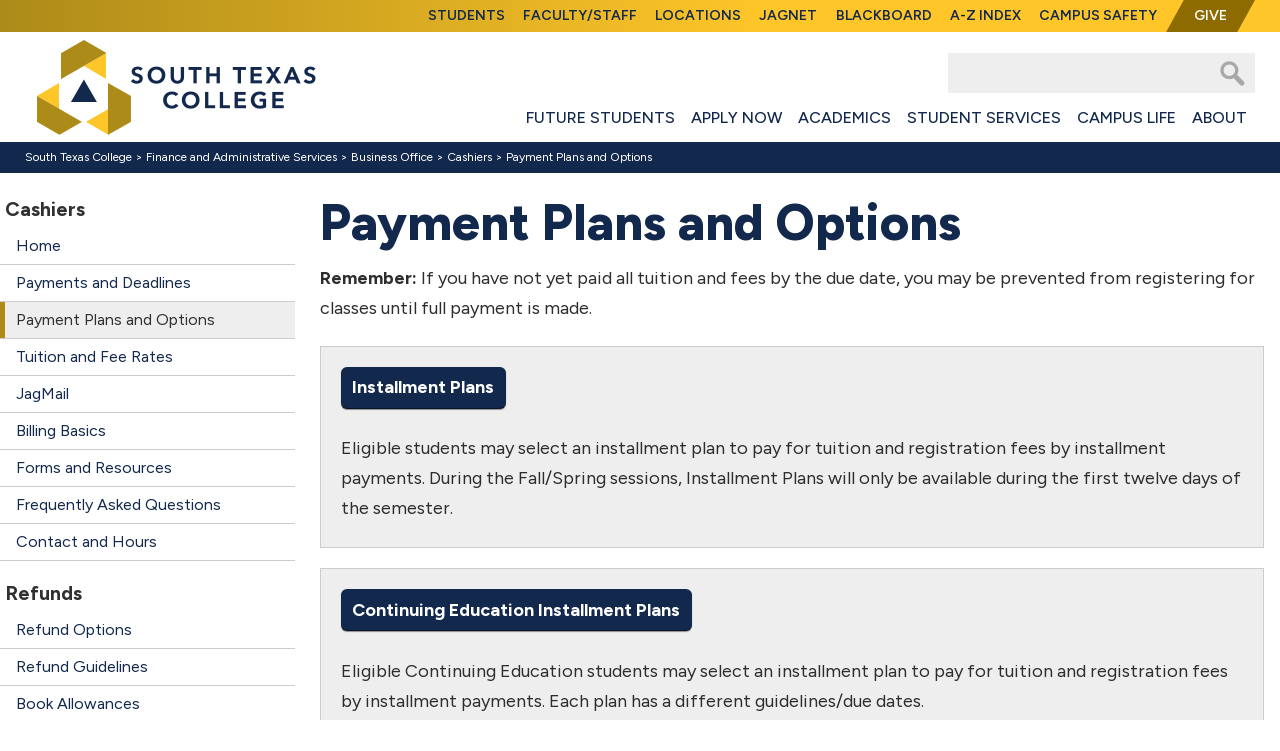

--- FILE ---
content_type: text/html
request_url: https://finance.southtexascollege.edu/businessoffice/cashiers/payment_options.html
body_size: 3914
content:
<!DOCTYPE html>
<html xmlns="http://www.w3.org/1999/xhtml" lang="en">
	<head>
		<meta content="IE=edge" http-equiv="X-UA-Compatible"/>
		<meta charset="utf-8"/>
		<meta content="width=device-width, initial-scale=1.0" name="viewport"/>
		<meta content="#12284C" media="(prefers-color-scheme: light)" name="theme-color"/>
        <meta content="#12284C" media="(prefers-color-scheme: dark)" name="theme-color"/>
		<!-- STC 1.9 -->
		<title>
			Payment Plans and Options | South Texas College
		
		</title>
		
		<link href="https://global.southtexascollege.edu" rel="preconnect"/>
		<link href="https://global.southtexascollege.edu/css/global.css" rel="stylesheet" type="text/css"/>
		
<script src="//ajax.googleapis.com/ajax/libs/jquery/3.5.1/jquery.min.js" type="text/javascript"></script>
<script defer="defer" src="https://global.southtexascollege.edu/js/global.js" type="text/javascript"></script>

		<meta content="Payment Plans and Options" property="og:title"/>
<meta content="South Texas College" property="og:site_name"/>
<meta content="https://finance.southtexascollege.edu/businessoffice/cashiers/payment_options.html" property="og:url"/>
<link href="https://finance.southtexascollege.edu/businessoffice/cashiers/payment_options.html" rel="canonical"/>
<meta content="@stcjaguars" name="twitter:site"/>


		
<script>(function(w,d,s,l,i){w[l]=w[l]||[];w[l].push({'gtm.start':
new Date().getTime(),event:'gtm.js'});var f=d.getElementsByTagName(s)[0],
j=d.createElement(s),dl=l!='dataLayer'?'&l='+l:'';j.async=true;j.src=
'https://www.googletagmanager.com/gtm.js?id='+i+dl;f.parentNode.insertBefore(j,f);
})(window,document,'script','dataLayer','GTM-W2MSXZ5');</script>


	</head>
	

<body class=" ">
<noscript><iframe src="https://www.googletagmanager.com/ns.html?id=GTM-W2MSXZ5" height="0" width="0" style="display:none;visibility:hidden"></iframe></noscript>
	
	<div id="wrap">
		<header>
			<div id="top">
				<div class="w">
					<a href="#content">Skip to main content</a>
				</div>
			</div>
			<div id="top-global">
				<div class="w">
					<nav aria-label="audience">
						<ul>
<li><a href="https://www.southtexascollege.edu/current/">Students</a></li>
<li><a href="https://www.southtexascollege.edu/facstaff/">Faculty/Staff</a></li>
<li><a href="https://campuses.southtexascollege.edu/">Locations</a></li>
<li><a href="https://jagnet.southtexascollege.edu/">JagNet</a></li>
<li><a href="https://southtexascollege.blackboard.com/">Blackboard</a></li>
<li><a href="https://www.southtexascollege.edu/search/site/">A-Z Index</a></li>
<li><a href="https://www.southtexascollege.edu/safety/">Campus Safety</a></li>
<li><a href="https://www.southtexascollege.edu/give/">Give</a></li>
</ul>
					</nav>
				</div>
			</div>
			<div id="header">
				<div class="w">
					<div id="topLeft">
						<a href="https://www.southtexascollege.edu"><img alt="South Texas College" height="110" src="https://global.southtexascollege.edu/graphics/South-Texas-College.png" width="300"/></a> 
					</div>
					<div id="topRight">
						<div id="topRightContent">
							<form action="https://www.southtexascollege.edu/search/index.html" id="gs" method="get" name="gs" role="search"><input class="mainsearch" enterkeyhint="search" id="q" maxlength="255" name="q" size="15" title="Search Website" type="text"/> <label for="q" style="display: none;">Search Website</label> <input alt="search" id="sbt" src="https://global.southtexascollege.edu/graphics/search.gif" type="image"/></form>
						</div>
					</div>
				</div>
			</div>
			<div id="gatewayLinks">
				<div class="w">
					<nav aria-label="primary">
						<ul>
<li><a href="https://discover.southtexascollege.edu/">Future Students</a></li>
<li><a href="https://www.southtexascollege.edu/getting-started/">Apply Now</a></li>
<li><a href="https://www.southtexascollege.edu/academics/">Academics</a></li>
<li><a href="https://studentservices.southtexascollege.edu/">Student Services</a></li>
<li><a href="https://www.southtexascollege.edu/life/">Campus Life</a></li>
<li><a href="https://www.southtexascollege.edu/about/">About</a></li>
</ul>
					</nav>
				</div>
			</div>
			<div class="breadCrumbs" id="breadCrumbs">
				<div class="w">
					<div id="breadCrumbsContent">
						<nav aria-label="breadcrumb">
							   <ul>
<li><a href="https://www.southtexascollege.edu/" target="_top">South Texas College</a></li>   <li><a href="/" target="_top">Finance and Administrative Services</a></li> <li>
    <a href="https://finance.southtexascollege.edu/businessoffice/">Business Office</a>
    
</li> <li>
    <a href="https://finance.southtexascollege.edu/businessoffice/cashiers/">Cashiers</a>
    
</li> <li>Payment Plans and Options</li></ul>
<script type="application/ld+json">
{
  "@context": "https://schema.org",
  "@type": "BreadcrumbList",
  "itemListElement": [
{ "@type": "ListItem",
 "position": 1, 
 "name": "Finance and Administrative Services", 
 "item": "https://finance.southtexascollege.edu/" }, 
{ "@type": "ListItem",
 "position": 2, 
 "name": "Business Office", 
 "item": "https://finance.southtexascollege.edu/businessoffice/" }, 
{ "@type": "ListItem",
 "position": 3, 
 "name": "Cashiers", 
 "item": "https://finance.southtexascollege.edu/businessoffice/cashiers/" }, 
{ "@type": "ListItem",
 "position": 4, 
 "name": "Payment Plans and Options", 
 "item": "https://finance.southtexascollege.edu/businessoffice/cashiers/payment_options.html" }
  ]
}
</script>

						</nav>
					</div>
				</div>
			</div>
		</header>
		<div id="container">
			<div id="main">
				   

<div id="side">
<nav aria-label="area">
<div id="sideNav">
           
                                                              <p class="navsection">Cashiers</p>       
<ul>
                                                                                                                                                                                                                                                                                 <li>            <a class="" href="https://finance.southtexascollege.edu/businessoffice/cashiers/">Home</a>
            
        </li>                                                                                                                                                                                                        <li><a class="" href="deadlines.html">Payments and Deadlines</a></li>                                                                                                                                                                                                                                <li><a class="current" href="payment_options.html">Payment Plans and Options</a></li>                                                                                                                                                                                                        <li><a class="" href="rates.html">Tuition and Fee Rates</a></li>                                                                                                                                                                                                        <li><a class="" href="jagmail.html">JagMail</a></li>                                                                                                                                                                                                        <li><a class="" href="instructions.html">Billing Basics</a></li>                                                                                                                                                                                                        <li><a class="" href="resources.html">Forms and Resources</a></li>                                                                                                                                                                                                        <li><a class="" href="faq.html">Frequently Asked Questions</a></li>                                                                                                                                                                                                                                                                  <li><a class="" href="contact.html">Contact and Hours</a></li>                                                                                                </ul>                                               <p class="navsection">Refunds</p>                        <ul>                                                                                                                                                                                                                                       <li><a class="" href="refund-options.html">Refund Options</a></li>                                                                                                                                                                                                        <li><a class="" href="refunds.html">Refund Guidelines</a></li>                                                                                                                                                                                                                                                     <li><a class="" href="https://studentservices.southtexascollege.edu/finaid/book_allowances.html">Book Allowances</a></li>             </ul>
</div>
</nav>
</div>

				<div id="bodyContent">
					<main>
						    









						<div id="content">
							
    <h1>Payment Plans and Options</h1>

							




   

        
                                                                      
                            
                                                                        
        


                                                                                                                                                                                                                                                                                                                                                                                                                                                                                                                                                                                                                                                                                                                                                                                                                                                                                                                                                                                                                                                                                                                    <p><strong>Remember:</strong> If you have not yet paid all tuition and fees by the due date, you may be prevented from registering for classes until full payment is made.</p>
<div class="box">
<p><a class="button primary" href="installment_plans.html">Installment Plans</a></p>
<p>Eligible students may select an installment plan to pay for tuition and registration fees by installment payments. During the Fall/Spring sessions, Installment Plans will only be available during the first twelve days of the semester.</p>
</div>
<div class="box">
<p><a class="button primary" href="installment_CE.html">Continuing Education Installment Plans</a></p>
<p>Eligible Continuing Education students may select an installment plan to pay for tuition and registration fees by installment payments. Each plan has a different guidelines/due dates.</p>
</div>
<div class="box">
<p><a class="button primary" href="emergency_loans.html">Emergency Loans</a></p>
<p>Emergency Loans are short-term loans (that must be repaid) that can pay for textbooks and/or tuition and fees. Emergency Loans are subject to availability, deadlines and late fees.</p>
</div>
<div class="box slim">
<p style="text-align: center; text-wrap: balance;">For details on tuition and fees, the cost of attendance or ways to pay for college, please see the following:<br/><a href="rates.html">Tuition and Fees</a> | <a href="https://studentservices.southtexascollege.edu/finaid/forms/COST_OF_ATTENDANCE_AT_STC.pdf">Cost of Attendance</a> | <a href="https://www.southtexascollege.edu/pay-for-college/index.html">Paying for College</a></p>
</div>
    

						</div>
					</main>
				</div>
			</div>
		</div>
		<footer>
			<div class="footer" id="footer1">
<div class="footer-wrap">
<div class="first three-fourths">
<div class="first one-fourth">
<ul class="plain stack">
<li>
<p>Learn More</p>
</li>
<li><a href="https://www.southtexascollege.edu/about/contact/index.html">Contact</a></li>
<li><a href="https://campuses.southtexascollege.edu/index.html">Locations</a></li>
<li><a href="https://studentservices.southtexascollege.edu/hours.html">Hours</a></li>
<li><a href="https://news.southtexascollege.edu/">News</a></li>
<li><a href="https://events.southtexascollege.edu/">Events Calendar</a></li>
<li><a href="https://careers.southtexascollege.edu/index.html">Employment</a></li>
<li><a href="https://staffdir.southtexascollege.edu/">Faculty/Staff Directory</a></li>
</ul>
</div>
<div class="one-fourth">
<ul class="plain stack">
<li>
<p>Academics</p>
</li>
<li><a href="https://www.southtexascollege.edu/academics/index.html">Academic Opportunities</a></li>
<li><a href="https://catalog.southtexascollege.edu/programs/">Degrees</a></li>
<li><a href="https://www.southtexascollege.edu/academics/catalogs/index.html">Catalog</a></li>
<li><a href="https://www.southtexascollege.edu/academics/calendar/index.html">Academic Calendar</a></li>
<li><a href="https://www.southtexascollege.edu/online/">Online Learning</a></li>
<li><a href="https://www.southtexascollege.edu/dual/index.html">Dual Credit</a></li>
<li><a href="https://www.southtexascollege.edu/cpit/index.html">Continuing Education</a></li>
</ul>
</div>
<div class="one-fourth">
<ul class="plain stack">
<li>
<p>Students</p>
</li>
<li><a href="https://studentservices.southtexascollege.edu/index.html">Student Services</a></li>
<li><a href="https://jagnet.southtexascollege.edu/">JagNet</a></li>
<li><a href="https://southtexascollege.blackboard.com/">Blackboard</a></li>
<li><a href="https://outlook.com/stu.southtexascollege.edu/">JagMail</a></li>
<li><a href="https://dworks.southtexascollege.edu/">DegreeWorks</a></li>
<li><a href="https://www.southtexascollege.edu/cle/index.html">Tutoring</a></li>
<li><a href="https://library.southtexascollege.edu/">Library</a></li>
</ul>
</div>
<div class="one-fourth">
<ul class="plain stack">
<li>
<p>Compliance</p>
</li>
<li><a href="https://www.southtexascollege.edu/about/notices/index.html">Financial &amp; Legal Disclosures</a></li>
<li><a href="https://studentservices.southtexascollege.edu/counseling/mental-health.html">Mental Health Resources</a></li>
<li><a class="noext" href="https://www.southtexascollege.edu/about/notices/sexual-misconduct-policy.html">Sexual Misconduct Policy</a></li>
<li><a href="https://www.southtexascollege.edu/report/index.html">Report Incident or Complaint</a></li>
<li><a href="https://www.southtexascollege.edu/cares/index.html">HEERF Disclosures &amp; Reports</a></li>
<li><a href="https://www.southtexascollege.edu/about/notices/fraud-hotline.html">Fraud Hotline</a></li>
<li><a href="https://www.southtexascollege.edu/title-ix/index.html">Title IX</a></li>
</ul>
</div>
<div class="clear"></div>
</div>
<div class="one-fourth footer-contact">
<div id="ebar">
<p><a class="wide-button slim primary" href="https://www.southtexascollege.edu/getting-started/index.php"> <img alt="" height="25" src="https://global.southtexascollege.edu/graphics/icons/foundation/arrow-right.png" width="25"/> Apply Now </a></p>
<p><a class="wide-button slim primary" href="https://www.southtexascollege.edu/request-info/index.php"> <img alt="" height="25" src="https://global.southtexascollege.edu/graphics/icons/foundation/checkbox.png" width="25"/> Request Info </a></p>
<p class="gotostcphone"><a class="wide-button slim primary gotostc" href="tel:855-468-6782"> <img alt="" class="betatel" height="25" src="https://global.southtexascollege.edu/graphics/icons/foundation/phone.png" width="25"/> <img alt="" class="alphatel" height="25" src="https://global.southtexascollege.edu/graphics/icons/foundation/phone2.png" width="25"/> <span> 1-855-GoToSTC</span> </a></p>
</div>
<p class="social"><a class="facebook" href="https://www.facebook.com/stcjaguars" rel="noopener noreferrer" target="_blank" title="Facebook"> <img alt="Facebook" height="32" src="https://global.southtexascollege.edu/graphics/icons/social/facebook.png" width="32"/> </a> <a class="twitter" href="https://twitter.com/stcjaguars" rel="noopener noreferrer" target="_blank" title="Twitter"> <img alt="Twitter" height="32" src="https://global.southtexascollege.edu/graphics/icons/social/twitter.png" width="32"/> </a> <a class="youtube" href="https://www.youtube.com/southtexascollege" rel="noopener noreferrer" target="_blank" title="YouTube"> <img alt="YouTube" height="32" src="https://global.southtexascollege.edu/graphics/icons/social/youtube.png" width="32"/> </a> <a class="instagram" href="https://instagram.com/stcjaguars/" rel="noopener noreferrer" target="_blank" title="Instagram"> <img alt="Instagram" height="32" src="https://global.southtexascollege.edu/graphics/icons/social/instagram.png" width="32"/> </a></p>
</div>
<div class="clear"></div>
</div>
</div>
			            
    <div class="footer" id="footer2">
        <div class="footer-wrap">
    		<p><a aria-hidden="true" class="cms-edit" href="https://southtexascollege.cascadecms.com/entity/open.act?type=page&amp;id=7e1b76730ab3b24d169b686bfc40a98c" tabindex="-1">©</a> South Texas College <span class="righty"><a href="https://www.southtexascollege.edu/about/notices/privacy.html">Privacy</a> | <a href="https://www.southtexascollege.edu/about/notices/notice-of-non-discrimination.html">Notice of Non-Discrimination</a> | <a href="https://global.southtexascollege.edu/feedback.php">Feedback</a></span></p>
    	</div>
    </div>

		</footer>
	</div>
	
	<script type="text/javascript">// <![CDATA[

// ]]></script>
	
	<div class="jump"><a href="#top"><img alt="back to top" height="32" src="https://global.southtexascollege.edu/graphics/icons/back-to-top.png" width="32"/></a></div>
<script type="text/javascript" src="/_Incapsula_Resource?SWJIYLWA=719d34d31c8e3a6e6fffd425f7e032f3&ns=2&cb=1365552337" async></script></body>
</html>

--- FILE ---
content_type: text/css
request_url: https://global.southtexascollege.edu/css/global.css
body_size: 15717
content:
@charset "UTF-8";@import url('https://fonts.googleapis.com/css2?family=Figtree:ital,wght@0,300..900;1,300..900&display=swap');* {margin: 0;padding: 0;}@media not (prefers-reduced-motion: reduce) {@view-transition {navigation: auto;}}html{font-family: Figtree, "Avenir Next", "Avenir Next LT Pro", "Segoe UI", Tahoma, sans-serif;font-size: 100%;height: 100%;scroll-behavior: smooth;scroll-padding-top: 5rem;}@media (prefers-reduced-motion: reduce) {html {scroll-behavior: auto;}}html, body {min-height: 100%;position: relative;margin: 0 auto;}body {background-color: #FFFFFF;color: #2D2D2D;}pre {font-family: monospace;margin: 1rem 0;}h1, h2, h3, h4, h5, h6, .h1, .h2, .h3, .h4, .h5, .h6 {color: #303030;margin: 0.8em 0 0.2em 0;font-weight: 800;line-height: 1.2;overflow-wrap: break-word;word-break: break-word;text-wrap: balance;}h1 *, h2 *, h3 *, h4 *, h5 *, h6 *, .h1 *, .h2 *, .h3 *, .h4 *, .h5 *, .h6 * {font-weight: inherit;}h1, .h1 {font-size: 3.125rem;color: #12284C;}h2, .h2 {font-size: 2.3125rem;}h3, .h3 {font-size: 1.75rem;}h4, .h4 {font-size: 1.375rem;}h5, .h5 {font-size: 1.25rem;}h6, .h6 {font-size: 1.125rem;}.slim h1, .slim h2, .slim h3, .slim h4, .slim h5, .slim h6 {margin: 0.6em 0 0.2em 0;}h1:first-child, h2:first-child, h3:first-child, h4:first-child, h5:first-child, h6:first-child {margin-top: 0;}.w > h1:only-child, .w > h2:only-child, .w > h3:only-child, .w > h4:only-child, .w > h5:only-child, .w > h6:only-child {margin-bottom: .4em;}.box > h1:only-child, .box > h2:only-child, .box > h3:only-child, .box > h4:only-child, .box > h5:only-child, .box > h6:only-child, .box > p:only-child {margin: 0 0 20px 0;}h1.primary, h2.primary, h3.primary, h4.primary, h5.primary, h6.primary, h1.secondary, h2.secondary, h3.secondary, h4.secondary, h5.secondary, h6.secondary, h1.tertiary, h2.tertiary, h3.tertiary, h4.tertiary, h5.tertiary, h6.tertiary, h1.accent, h2.accent, h3.accent, h4.accent, h5.accent, h6.accent{color: #FFF !important;padding: .4em;border-bottom-style: solid;border-bottom-width: 4px;}h1.accent, h2.accent, h3.accent, h4.accent, h5.accent, h6.accent{color: #303030 !important;}.box h1.primary, .box h2.primary, .box h3.primary, .box h4.primary, .box h5.primary, .box h6.primary, .box h1.secondary, .box h2.secondary, .box h3.secondary, .box h4.secondary, .box h5.secondary, .box h6.secondary, .box h1.tertiary, .box h2.tertiary, .box h3.tertiary, .box h4.tertiary, .box h5.tertiary, .box h6.tertiary, .box h1.accent, .box h2.accent, .box h3.accent, .box h4.accent, .box h5.accent, .box h6.accent{margin: 20px -21px 20px -21px;}.box h1.primary:first-child, .box h2.primary:first-child, .box h3.primary:first-child, .box h4.primary:first-child, .box h5.primary:first-child, .box h6.primary:first-child, .box h1.secondary:first-child, .box h2.secondary:first-child, .box h3.secondary:first-child, .box h4.secondary:first-child, .box h5.secondary:first-child, .box h6.secondary:first-child, .box h1.tertiary:first-child, .box h2.tertiary:first-child, .box h3.tertiary:first-child, .box h4.tertiary:first-child, .box h5.tertiary:first-child, .box h6.tertiary:first-child, .box h1.accent:first-child, .box h2.accent:first-child, .box h3.accent:first-child, .box h4.accent:first-child, .box h5.accent:first-child, .box h6.accent:first-child{margin-top: -21px;}h1.primary, h2.primary, h3.primary, h4.primary, h5.primary, h6.primary{background-color: #12284C;border-color: #FFC629;}.primary h1.primary, .primary h2.primary, .primary h3.primary, .primary h4.primary, .primary h5.primary, .primary h6.primary{background-color: #004477;}h1.secondary, h2.secondary, h3.secondary, h4.secondary, h5.secondary, h6.secondary {background-color: #004477;border-color: #00A7E1;}.secondary h1.secondary, .secondary h2.secondary, .secondary h3.secondary, .secondary h4.secondary, .secondary h5.secondary, .secondary h6.secondary {background-color: #12284C;}h1.tertiary, h2.tertiary, h3.tertiary, h4.tertiary, h5.tertiary, h6.tertiary {background-color: #8D6B00;border-color: #C89211;}.tertiary h1.tertiary, .tertiary h2.tertiary, .tertiary h3.tertiary, .tertiary h4.tertiary, .tertiary h5.tertiary, .tertiary h6.tertiary {background-color: #8D6B00;}h1.accent, h2.accent, h3.accent, h4.accent, h5.accent, h6.accent {background-color: #FFC629;border-color: #C89211;}.accent h1.accent, .accent h2.accent, .accent h3.accent, .accent h4.accent, .accent h5.accent, .accent h6.accent {background-color: #FFC629;border-color: #C89211;}.primary h1.primary, .primary h2.primary, .primary h3.primary, .primary h4.primary, .primary h5.primary, .primary h6.primary, .secondary h1.secondary, .secondary h2.secondary, .secondary h3.secondary, .secondary h4.secondary, .secondary h5.secondary, .secondary h6.secondary, .tertiary h1.tertiary, .tertiary h2.tertiary, .tertiary h3.tertiary, .tertiary h4.tertiary, .tertiary h5.tertiary, .tertiary h6.tertiary, .accent h1.accent, .accent h2.accent, .accent h3.accent, .accent h4.accent, .accent h5.accent, .accent h6.accent {}.coheader {font-size: 70%;text-transform: uppercase;letter-spacing: 0.1em;display: block;color: #777777;}.secondary > .coheader{color: #00A7E1;}.tertiary > .coheader{color: #FFC629;}.accent > .coheader{color: #8D6B00;}.coheader.primary{color: #12284C;}.coheader.secondary{color: #004477;}.coheader.tertiary{color: #8D6B00;}.coheader.accent{color: #FFC629;}.primary > .coheader.primary, .primary > .coheader.secondary{color: #00A7E1;}.primary > .coheader.tertiary{color: #AD8B19;}.secondary > .coheader.secondary{color: #00A7E1;}.secondary > .coheader.primary, .secondary > .coheader.tertiary{color: #FFC629;}.tertiary > .coheader.primary, .tertiary > .coheader.secondary, .tertiary > .coheader.tertiary{color: #FFC629;}.accent > .coheader.accent{color: #12284C;}a {color: #1155AA;font-weight: bold;text-decoration: underline;}a:link {}a:visited {}a:hover, a:focus {color: #552D81;}a:focus, button:focus {outline-offset:0.15em;}a:active {background-color: transparent;}h1 a, h2 a, h3 a, h4 a, h5 a, h6 a {color: #1155AA;font-weight: inherit;}h1.primary a, h2.primary a, h3.primary a, h4.primary a, h5.primary a, h6.primary a, h1.secondary a, h2.secondary a, h3.secondary a, h4.secondary a, h5.secondary a, h6.secondary a, h1.tertiary a, h2.tertiary a, h3.tertiary a, h4.tertiary a, h5.tertiary a, h6.tertiary a{color: #FFFFFF;}p, td, li, dl {font-size: 1.125rem;line-height: 1.7;margin: 0 0 1.25em 0;color: #2D2D2D;}p, li{word-break: break-word;overflow-wrap: break-word;}.slim p, p.slim, .slim td, .slim li, .sc_footnotes p {font-size: .875rem;line-height: 1.5;}.slim p, p.slim, .sc_footnotes p {margin-bottom: .75em;}.big p, .big td, .big li, p.big {font-size: 1.25rem;}sup, sub {line-height:0;}dl{}dt{font-weight: bold;}dd{margin:0 0 .5em 1em;}abbr {}form {}input, button, select, textarea, optgroup, option {font-family: inherit;font-size: inherit;font-style: inherit;font-weight: inherit;}select, input{outline-offset:0;}blockquote {font-weight: normal;text-decoration: none;font-size: 1.25rem;color: #000000;margin-left: 1.5625rem;margin-right: 1.5625rem;}hr {margin: 0 0 1.25em 0;border: none;border-top: 1px solid #CCCCCC;}.slim hr {margin: 0 0 .5em 0;}.primary > hr, .secondary > hr, .tertiary > hr{border-color: #FFFFFF;}ul, ol {margin: 0 0 1.25em 3em;}ul {list-style-type: disc;}.slim ul, .slim ol {margin: 0 0 .75em 3em;}li > ul:first-child, li > ol:first-child {margin-bottom: 0;}li {margin: 0 0 4px 0;}ul.plain {list-style: none;margin-left: auto;}ul.linklist {list-style: none;margin: 0 0 1.25em 0;padding: 0px;border-bottom:1px solid #CCC;}ul.linklist > li {font-size: 1.125rem;padding: 0;margin: 0;border: 1px solid #CCC;border-width: 1px 0 0px 0;}.box > ul.linklist > li {border-left: 1px solid #CCC;border-right: 1px solid #CCC;}ul.linklist > li > a, ul.linklist > li > .trigger {display: block;position: relative;text-decoration: none;padding:.3em clamp(18px, 1em, 20px);background-color: #FFFFFF;transition: box-shadow .3s;}ul.linklist.darker > li {border-color:#CCC;}ul.linklist > li > a.active, ul.linklist > li > .trigger.active {color: #000;background-color: #EEEEEE;box-shadow: 5px 0px 0px 0px #AD8B19 inset;}ul.linklist > li > a:hover, ul.linklist > li > a:focus, ul.linklist > li > .trigger:hover, ul.linklist > li > .trigger:focus {color: #000;background-color: #EEEEEE;box-shadow: 8px 0px 0px 0px #12284C inset;}ul.linklist.pancakes {border-bottom:none;}ul.linklist.pancakes > li {border-radius:6px;overflow:hidden;border-width:1px;padding:0;margin:0 0 .5em 0;}ul.linklist.pancakes > li > a, ul.linklist.pancakes > li > .trigger {}ul.linklist.pancakes>li>a:focus, ul.linklist.pancakes>li>a:hover, ul.linklist.pancakes>li>.trigger:focus, ul.linklist.pancakes>li>.trigger:hover{}ul.linklist.pancakes>li>a.active, ul.linklist.pancakes>li>.trigger.active{}ul.linklist.darker > li > a.active, ul.linklist.darker > li > a:hover, ul.linklist.darker > li > a:focus, ul.linklist.darker > li > .trigger.active, ul.linklist.darker > li > .trigger:hover, ul.linklist.darker > li > .trigger:focus {background-color:#DDD;}ul.linklist.primary > li > a.active, ul.linklist.primary > li > .trigger.active {box-shadow: 5px 0px 0px 0px #12284C inset;}ul.linklist.primary > li > a:hover, ul.linklist.primary > li > a:focus, ul.linklist.primary > li > .trigger:hover, ul.linklist.primary > li > .trigger:focus {box-shadow: 8px 0px 0px 0px #12284C inset;}ul.linklist.secondary > li > a.active, ul.linklist.secondary > li > .trigger.active {box-shadow: 5px 0px 0px 0px #004477 inset;}ul.linklist.secondary > li > a:hover, ul.linklist.secondary > li > a:focus, ul.linklist.secondary > li > .trigger:hover, ul.linklist.secondary > li > .trigger:focus {box-shadow: 8px 0px 0px 0px #004477 inset;}ul.linklist.tertiary > li > a.active, ul.linklist.tertiary > li > .trigger.active {box-shadow: 5px 0px 0px 0px #AD8B19 inset;}ul.linklist.tertiary > li > a:hover, ul.linklist.tertiary > li > a:focus, ul.linklist.tertiary > li > .trigger:hover, ul.linklist.tertiary > li > .trigger:focus {box-shadow: 8px 0px 0px 0px #AD8B19 inset;}ul.linklist.accent > li > a.active, ul.linklist.accent > li > .trigger.active {box-shadow: 5px 0px 0px 0px #FFC629 inset;}ul.linklist.accent > li > a:hover, ul.linklist.accent > li > a:focus, ul.linklist.accent > li > .trigger:hover, ul.linklist.accent > li > .trigger:focus {box-shadow: 8px 0px 0px 0px #FFC629 inset;}ul.linklist > li > h1, ul.linklist > li > h2, ul.linklist > li > h3, ul.linklist > li > h4, ul.linklist > li > h5, ul.linklist > li > h6 {margin-bottom: 0;}ul.linklist > li > .panel {padding: 20px;background-color: #FFFFFF;}ul.linklist.slim li {line-height: 1.2;}.toggle {position: relative;}ul.linklist.accordion > li > a, ul.linklist.accordion > li > .trigger, ul.linklist.toggle > li > .trigger {padding:.3em 1.5em .3em clamp(18px, 1em, 20px);}ul.linklist.accordion > li > .trigger::after, ul.linklist.toggle > li > .trigger::after {content: '+';position: absolute;right: 10px;top:47%;line-height: 0;font-size: 150%;font-family: monospace;}ul.linklist.accordion > li > .trigger.active::after, ul.linklist.toggle > li > .trigger.active::after {content: '–';}img {max-width: 100%;height: auto;vertical-align: text-bottom;}a img {border: none;}td img {width: 100%;}#top {height: 0;}#top .w {position: static;}#top a {padding: 10px;position: absolute;top: -50px;left: 0px;color: white;border-radius: 0 0 10px 0px;background: #333;transition: top 1s ease-out;z-index: 100;text-decoration: none;}#top a:focus {text-decoration: underline;position: absolute;left: 0px;top: 0px;outline: 0;transition: top .1s ease-in;}#header {background-color: #FFF;}#header .w {position: static;display: flex;flex-flow:row nowrap;justify-content: space-between;gap:.5em;}#header .w:after{content:none;}#header a {text-decoration: none;}#topLeft {float: left;width: 65%;flex: 0 1 65%;display: flex;flex-flow: column nowrap;margin-right: auto;}#topLeft a {display: inline-block;line-height: 0;margin-top:3px;position: absolute;z-index: 10;}#topRight {float: right;min-height: 70px;position: relative;width: 25%;flex: 1 1 25%;max-width: 25%;display: flex;flex-flow: column nowrap;justify-content: center;}#gs {width: 100%;padding: 0px;position: relative;top:15%;line-height: 1;transition: box-shadow .3s;}#gs input {outline: none;}input::-webkit-input-placeholder {color: #767676;opacity: 1;}input::-moz-placeholder {color: #767676;opacity: 1;}input:-ms-input-placeholder {color: #767676;opacity: 1;}.mainsearch {background-color: #EEE;border: 1px solid #EEE;font-size: 24px;width: 80%;width: calc(100% - 50px);height: 30px;color: #000000;padding: 4px 40px 4px 8px;transition:none;}.mainsearch:focus, .mainsearch:hover, #gs:hover .mainsearch{border: 1px solid #AAA;}#sbt {position: absolute;top: 8px;right: 10px;}#sbt:focus {outline: 1px solid #555555 !important;}#gs:focus-within .mainsearch{box-shadow: 0 0 20px #CCC;background-color: #FFF;border: 1px solid #555555;transition:box-shadow .3s;}#top-global {background-color: #FFC629;text-align: right;background-image: linear-gradient(90deg, #AD8B19, #FFC629 60%);}#top-global p {margin: 0;color: #FFF;font-size: .75rem;line-height: 1;}#top-global ul {margin: 0;list-style: none;display: flex;flex-flow: row wrap;justify-content: flex-end;}#top-global ul li {display: inline-block;margin: 0;color: #FFF;font-size: 0.875rem;line-height: 1;}#top-global ul a {display: block;position: relative;color: #12284C;font-weight: 600;white-space: nowrap;text-transform: uppercase;text-decoration: none;padding: 0.65em 0.65em;}#top-global ul a:hover, #top-global ul a:focus {}#top-global a[href='https://www.southtexascollege.edu/give/'] {background-color: #8d6B00;color: #FFF;padding: 0.65em 2em;clip-path: polygon(20% 0%, 100% 0%, 80% 100%, 0px 100%, 0px 100%);}#gatewayLinks {clear: left;background-color: #FFF;}#gatewayLinks ul {list-style: none;margin: 0 0 0 0;width: 100%;text-align: right;display: flex;flex-flow: row wrap;justify-content: flex-end;}#gatewayLinks li {display: inline-block;margin: 0;}#gatewayLinks li:hover{}#gatewayLinks a {position: relative;display: block;z-index: 1;font-size: 1.25rem;margin-bottom:0.5em;color: #12284C;font-weight: 500;line-height: 2em;padding: 0px .7em;white-space: nowrap;text-decoration: none;text-transform: uppercase;transition: all .3s;}#gatewayLinks a:hover, #gatewayLinks a:focus {color: #AD8B19;}#gatewayLinks a:after, #top-global a:after{content:'';position: absolute;width:0px;height:0.75em;background-color:#FFC629;left:50%;top:1.75em;transform: skewX(-30deg);transition: all .2s;}#top-global a:after{background-color: #12284C;height: 0.45em;top:1.85em;}#gatewayLinks a:hover:after, #gatewayLinks a:focus:after, #top-global a:hover:after, #top-global a:focus:after{width: 100%;left: 0;}#breadCrumbs {clear: both;font-size: .6875rem;color: #FFF;background-color: #12284C;}.no-crumb #breadCrumbs {display: none;}#breadCrumbsContent, #breadCrumbsContent2 {padding: 9px 0;}#breadCrumbs a {font-weight: normal;color: #FFF;border: none;text-decoration: none;}#breadCrumbs a:hover, #breadCrumbs a:focus {text-decoration: underline;}#breadCrumbs ul, #crumbs ul {margin: 0;list-style: none;}#breadCrumbs li, #crumbs li {display: inline-block;color:#FFF;font-size: .75rem;margin: 0;line-height: 1;}#crumbs li {font-size: .8125rem;}#breadCrumbs li:before, #crumbs li:before {content: '> ';}#breadCrumbs li:first-child:before, #crumbs li:first-child:before {content: none;}#crumbs {display: none;overflow: hidden;font-size: .8125rem;color: #FFF;background-color: #12284C;}#crumbs a {color: #FFF;}#container {width: 960px;margin: 0px auto;}#container:after, .w:after {content: "";display: table;clear: both;}#main {position: relative;background-color: #FFF;float: left;width: 960px;margin: 20px 0 20px 0;}#side {width: 25%;float: left;overflow: hidden;box-sizing: border-box;padding-right: 25px;position: -webkit-sticky;position: -moz-sticky;position: -ms-sticky;position: -o-sticky;position: sticky;top: 0px;}#sideNav {height: auto !important;max-height: 100vh;overflow-y: auto;}#sideNav ul {list-style: none;margin: 0 0 16px 0px;padding: 0px;}#sideNav .lib-misbuttons-row + .navsection {margin-top: 16px !important;}#sideNav li {font-size: 1rem;line-height: 1.4;padding: 0;margin: 0;}#sideNav a {text-decoration: none;font-weight: normal;}#sideNav li a, .lib-misbuttons-link a {display: block;position: relative;color: #12284C;line-height: 1.4;font-weight: normal;text-decoration: none;padding: 7px 5px 7px 16px;border: 1px solid #CCC;border-width: 0px 0 1px 0;transition: box-shadow .3s;}#sideNav li a.current, .lib-misbuttons-link a.current {color: #303030;background-color: #EEEEEE;box-shadow: 5px 0px 0px 0px #AD8B19 inset;}#sideNav li a:hover, #sideNav li a:focus, .stack li a:hover, .stack li a:focus, .lib-misbuttons-link a:hover, .lib-misbuttons-link a:focus {color: #303030;background-color: #EEEEEE;box-shadow: 8px 0px 0px 0px #12284C inset;}.stack li a:hover, .stack li a:focus {background-color: #FFFFFF;}#sideNav h1, #sideNav h1 a, #sideNav h2, #sideNav h2 a, #sideNav h3, #sideNav h3 a, #sideNav p.navsection, #sideNav p.navsection a {color: #303030;font-size: 1.25rem;font-weight: normal;}#sideNav h1, #sideNav h2, #sideNav h3, #sideNav p.navsection {margin: 0px;padding: 1px 16px 4px 5px;line-height: 1.5;font-weight: bold;text-wrap:balance;}#sideNav .sideToggle {display: none;}#bodyContent {width: 75%;float: right;background-color: #FFF;position: relative;}body.landing #bodyContent {width: 100% }#gallery {text-align: center;margin-bottom: 20px;}#gallery img {width: 100%;vertical-align: middle;}#content {padding: 0px 0px 1px 0px;position: relative;container-type: inline-size;}#footer1 {clear: both;height: auto;background-color: #EEE;padding: 32px 0;border-top: 1px solid #CCC;}#footer2 {clear: both;height: auto;padding: 1px 0;background-color: #12284C;border-bottom: 5px solid #AD8B19;box-shadow: 0px 0px 15px 10px rgba(0, 0, 0, .2);}.chat #footer2{border-bottom-width:36px;}.footer-wrap {width: 98%;max-width: 1280px;min-width: 960px;margin: 0px auto;}.footer p {margin: 16px 0;}.footer .social{justify-content: center;}.footer ul {margin: 16px 0;}#footer2 p, #footer2 a {color: #FFF;}#footer2 p {margin: 5px 0;}#footer2 a {font-weight: normal;}a.cms-edit {cursor: default !important;text-decoration: none !important;color: inherit !important;font-weight: bold !important;}.footer a {font-weight: bold;color: #000;text-decoration: underline;}.footer a:hover, .footer a:focus {text-decoration: none;}#footer2 span.righty {margin: 0;}#footer2 span.righty a {text-decoration: underline;font-size: .75rem;vertical-align: middle;}#footer2 span.righty a:hover {}.stack {}.stack li {margin: 0;font-size: .75rem;}.footer .stack a {display: block;padding: 7px 5px 7px 16px;font-weight: normal;text-transform: uppercase;text-decoration: none;transition: box-shadow 0.3s;}.footer .stack li:first-child {}.footer .stack li:first-child h3, .footer .stack li:first-child p{font-size: 1.375rem;font-weight: 800;color: #303030;margin: 0;padding: 3px 5px;border-bottom: 3px solid #AD8B19;margin-bottom: 7px;line-height: 1.5;text-transform: uppercase;}.footer-contact {text-align: center;}.footer .one-fourth {container-type: normal;}.course-search{background-image:radial-gradient(ellipse at 50% 100%, rgba(96,96,96,0.20) 0%,rgba(0,0,0,0) 65%);}table {max-width: 100%;border-spacing: 0;word-break: normal;word-wrap: normal;overflow-wrap: normal;}td {vertical-align: top;}.table-resp {overflow-x: auto;width: 100%;margin-bottom: 1.25em;position: relative;min-height: 0%;background: linear-gradient(to right, #fff 30%, rgba(255, 255, 255, 0)), linear-gradient(to right, rgba(255, 255, 255, 0), #fff 70%) 0 100%, radial-gradient( farthest-side at 0% 50%, rgba(0, 0, 0, 0.2), rgba(0, 0, 0, 0) ), radial-gradient( farthest-side at 100% 50%, rgba(0, 0, 0, 0.2), rgba(0, 0, 0, 0) ) 0 100%;background-repeat: no-repeat;background-color: #fff;background-size: 40px 100%, 40px 100%, 14px 100%, 14px 100%;background-position: 0 0, 100%, 0 0, 100%;background-attachment: local, local, scroll, scroll;}.table-resp:focus {outline: 1px solid rgba(0, 0, 0, 0.3);outline-offset: 5px;}.table-resp .grid {margin-bottom: 0;}.slim .table-resp {margin-bottom: .5em;}.grid {width: 100%;border: 1px solid transparent;border-collapse: separate;border-spacing: 0;margin-bottom: 1.25em;}.grid.border {border: 1px solid #CCCCCC;}.grid.border tr:last-child td {border-bottom: 0;}.grid caption {text-align: left;}.grid.border caption, .grid caption.border{padding: 1em;border: 1px solid #CCC;border-width: 1px 1px 0px 1px;}.grid.border caption > *:only-child, .grid caption.border > *:only-child {margin-bottom: 0 !important;}.grid th, .grid td.header {font-weight: bold;font-size: 1.125rem;line-height: 1.4;color: #FFFFFF;border: 1px solid #CCCCCC;border-width: 0px 0px 0px 0px;text-align: inherit;padding: .25em .5em;background-color: #555555;position: relative;}.grid.border th, .grid.border td.header {border-width: 0px 1px 0px 0px;}.grid th * {}.grid th.sorting_asc, .grid th.sorting_desc {background-color: #606060;}.grid tr td:last-child, .grid tr th:last-child {border-right: none;}.grid tr {border: 1px solid #CCCCCC;border-width: 0px 1px 1px 1px;}.grid th[scope*="colgroup"] {background-color: #CCC !important;color: #000 !important;border-color: #CCC !important;}table.stripe tr:nth-child(2n+1) {}table.stripe tr:nth-child(even) {background-color: rgba(150, 150, 150, .1);}.sc_plangrid tr.even {background-color: rgba(150, 150, 150, .1);}.grid td {border: 1px solid #CCCCCC;border-width: 0px 0px 1px 0px;padding: .5em;font-size: 1rem;}.grid.border td {border-width: 0px 1px 1px 0px;}.grid td, .grid li, .grid p {font-size: 1rem;line-height: 1.5;}.grid caption p {font-size: 1.125rem;line-height: 1.5;}table.hide-caption > caption {display: none;}.grid tfoot tr:first-child td {border: 16px solid #ddd;border-width: 16px 0 0 0;}.big td {font-size: 1.125rem;}.big th, .big td.header {font-size: 1.2rem;}.slim td {font-size: .875rem;}.slim th, .slim td.header {font-size: .9rem;}table.hover tr:hover {background-color: #DDD;}.grid.primary, .grid.primary caption {border-color: #12284C;}.grid.primary th, .grid.primary td.header {background-color: #12284C;border-color: #002244;}.grid.hover.primary tr:hover {background-color: #CCDDEE;}.grid.primary th.sorting_asc, .grid.primary th.sorting_desc {background-color: #000033;}.grid.secondary, .grid.secondary caption {border-color: #004477;}.grid.secondary th, .grid.secondary td.header {background-color: #004477;border-color: #12284C;}.grid.hover.secondary tr:hover {background-color: #CCDDEE;}.grid.secondary th.sorting_asc, .grid.secondary th.sorting_desc {background-color: #12284C;}.grid.tertiary, .grid.tertiary caption {border-color: #AD8B19;}.grid.tertiary th, .grid.tertiary td.header {background-color: #8D6B00;border-color: #8D6B00;}.grid.hover.tertiary tr:hover {background-color: #e6dab3;}.grid.tertiary th.sorting_asc, .grid.tertiary th.sorting_desc {background-color: #755A00;}.grid.accent, .grid.accent caption {border-color: #C89211;}.grid.accent th, .grid.accent td.header {background-color: #FFC629;border-color: #C89211;color: #303030;}.grid.hover.accent tr:hover {background-color: #fff8aa;}.grid.accent th.sorting_asc, .grid.accent th.sorting_desc {background-color: #C89211;}.nowrap {white-space: nowrap;}table.grid.plain, .grid.plain tr, .grid.plain td, .grid.plain th, .grid.plain caption {border: none;background-color: transparent;}.grid.plain th, .grid.plain td.header {background: none;color: #2D2D2D;}a.button, input.button, button.button {display: inline-block;position: relative;padding: .3125em .625em;font-size: inherit;font-weight: bold;text-align: center;text-decoration: none;vertical-align: middle;margin-bottom: 2px;letter-spacing: inherit;color: #000000;background-color: #EEE;border-radius: 6px;border: 1px solid rgba(0, 0, 0, .5);border-width: 0 0 1px 0;box-shadow: 0 1px 1px rgba(0, 0, 0, .4);user-select: none;-webkit-appearance: none;}a.button:hover, a.button:focus, input.button:hover, input.button:focus, button.button:hover, button.button:focus {top: 1px;box-shadow: none;}a.button:active, input.button:active, button.button:active {border-bottom: none;border-top: 1px solid rgba(0, 0, 0, .5);box-shadow: 0 3px 7px rgba(0, 0, 0, .4) inset;}a.button:focus, input.button:focus, button.button:focus {outline-offset:0.15em;}p .button, li .button, td .button {}a.button.primary, input[type=submit].primary, input[type=button].primary, button.primary, .primary-b button, .primary-b input[type=submit], .primary-b a.button{background-color: #12284C;color: #FFFFFF !important;}a.button.secondary, input[type=submit].secondary, input[type=button].secondary, button.secondary, .secondary-b button, .secondary-b input[type=submit], .secondary-b a.button {background-color: #004477;color: #FFFFFF !important;}a.button.tertiary, input[type=submit].tertiary, input[type=button].tertiary, button.tertiary, .tertiary-b button, .tertiary-b input[type=submit], .tertiary-b a.button {background-color: #8D6B00;color: #FFFFFF !important;}.fsEmbed button, .fsEmbed input[type=submit] {background-color: #12284C !important;color: #FFFFFF !important;}a.button.white, input[type=submit].white, input[type=button].white, button.white, .white-b button, .white-b input[type=submit], .white-b a.button {background-color: #FFF;color: #000000 !important;}a.button.accent, input[type=submit].accent, input[type=button].accent, button.accent, .accent-b button, .accent-b input[type=submit], .accent-b a.button {background-color: #FFC629;color: #000000 !important;}.block_buttons {width: 100%;text-align: center;margin: 0 auto 20px auto;}.block_buttons .button {width: 80%;}a.wide-button, input.wide-button, button.wide-button {position: relative;display:flex;flex-flow:row wrap;justify-content:center;align-items: center;gap:.5em;padding: 1em .75em;text-align: center;transition: all 0.2s;font-weight: bold;color: #000 !important;font-size: 1.25rem;line-height: 1.2;text-decoration: none;background-color: #EEE;border-radius: 6px;box-shadow: 0px 3px 3px rgba(0, 0, 0, .2);}button.wide-button{appearance: none;border:none;}a.wide-button.slim, input.wide-button.slim, button.wide-button.slim {padding: .5em .5em;}a.wide-button:hover, a.wide-button:focus, input.wide-button:hover, input.wide-button:focus, button.wide-button:hover, button.wide-button:focus {background-color: #DDD;box-shadow: 0px 5px 7px rgba(0, 0, 0, .3);}a.wide-button.primary, input.wide-button.primary, button.wide-button.primary{background-color: #12284C;color: white !important;}a.wide-button.primary:hover, a.wide-button.primary:focus, input.wide-button.primary:hover, input.wide-button.primary:focus, button.wide-button.primary:hover, button.wide-button.primary:focus {background-color: #004477;}a.wide-button.secondary, input.wide-button.secondary, button.wide-button.secondary {background-color: #004477;color: white !important;}a.wide-button.secondary:hover, a.wide-button.secondary:focus, input.wide-button.secondary:hover, input.wide-button.secondary:focus, button.wide-button.secondary:hover, button.wide-button.secondary:focus {background-color: #005599;}a.wide-button.tertiary, input.wide-button.tertiary, button.wide-button.tertiary {background-color: #8D6B00;color: white !important;}a.wide-button.tertiary:hover, a.wide-button.tertiary:focus, input.wide-button.tertiary:hover, input.wide-button.tertiary:focus, button.wide-button.tertiary:hover, button.wide-button.tertiary:focus {background-color: #AD8B19;}a.wide-button.accent, input.wide-button.accent, button.wide-button.accent {background-color: #FFC629;color: #303030 !important;}a.wide-button.accent:hover, a.wide-button.accent:focus, input.wide-button.accent:hover, input.wide-button.accent:focus, button.wide-button.accent:hover, button.wide-button.accent:focus {background-color: #FFBB00;color: #000 !important;}a.wide-button.white {background-color: #FFF;color: #303030 !important;}a.wide-button.white:hover, a.wide-button.white:focus {background-color: #EEE;}a.button.clear, a.wide-button.clear {color: #FFF !important;font-size: 1.5rem;font-weight: normal;border: 2px solid #FFF;background-color: transparent;box-shadow: none;border-radius: 0px;text-transform: uppercase;letter-spacing: 0;padding: 22px 10px;transition: all .4s;}a.button.clear:hover, a.wide-button.clear:hover, a.button.clear:focus, a.wide-button.clear:focus {background-color: #FFF;color: #000 !important;letter-spacing: 3px;}a.wide-button:has(span){}a.wide-button > span{display: flex;flex-flow: column;gap: .25em;line-height: 1.2;margin-top: auto;margin-bottom: auto;text-wrap: balance;}a.wide-button.slim > span{padding: .5em .5em;}a.wide-button.jumbo-button > span {font-size: 1.75rem;font-weight: 800;}a.wide-button span > span {display: block;font-size: .85rem;font-weight: normal;line-height: 1.5;}a.image-button{flex-flow:column nowrap;justify-content:space-between;overflow:hidden;padding:0;gap:0;}a.image-button > span{padding:1em .5em;}a.wide-button svg {font-size: 2.75em;}a.wide-button.slim svg {font-size: 1.5em;}a.wide-button span > img, a.wide-button span > svg {display: block;margin: auto;}a.jumbo-button span > svg {font-size: 2em;}a.image-button-horiz{flex-flow: row nowrap;align-items: stretch;}a.image-button-horiz > img{width: 25%;flex:1 0 25%;object-fit: cover;}a.image-button-horiz > span{flex:1 1 75%;}a.jumbo-button > span{color: #333;}a.jumbo-button > span > span, a.jumbo-button span > svg {color: #000;}a.jumbo-button.primary > span{color: #FFC629;}a.jumbo-button.primary > span > span, a.jumbo-button.primary span > svg {color: #FFF;}a.jumbo-button.secondary > span{color: #FFC629;}a.jumbo-button.secondary > span > span, a.jumbo-button.secondary span > svg {color: #FFF;}a.jumbo-button.tertiary > span{color: #FFC629;}a.jumbo-button.tertiary > span > span, a.jumbo-button.tertiary span > svg {color: #FFF;}a.jumbo-button.accent > span{color: #12284C;}a.jumbo-button.accent > span > span, a.jumbo-button.accent span > svg {color: #12284C;}.buttongroup{text-align:center;display: flex;justify-content: center;}.buttongroup .buttons{display: flex;justify-content: center;align-items: stretch;background-color: #EEE;border:1px solid #CCC;border-radius: 6px;overflow:hidden;}.buttongroup a{cursor: pointer;padding: 10px 25px;text-decoration: none;border:1px solid #CCC;border-width: 0 1px;margin-left:-1px;display: flex;justify-content: center;align-items: center;word-break: normal;}.buttongroup a:last-of-type {border-right: none;}.buttongroup a.current {background-color: #004477;color:#FFF;}.buttongroup a:hover {background-color: #12284C;color: #FFF;}.buttongroup .buttons > span {font-size:.75rem;position: relative;line-height: 1;text-transform:uppercase;min-width: 1rem;margin: 0 -1.05em;border-radius: 50%;padding: 0.45em 0.3em;font-weight: bold;color: #555;background-color: #FFF;letter-spacing: -.05em;border:1px solid #CCC;align-self: center;}.buttongroup a span{white-space: nowrap;}@container (max-width: 500px) {.buttongroup{display: block;}.buttongroup .buttons{display: flex;flex-direction: column;align-items: stretch;}.buttongroup a{border:none;border-bottom:1px solid #CCC;}.buttongroup a:last-of-type {border-bottom: none;}.buttongroup .buttons > span{margin:-1.05em auto;}}@media screen and (max-width:767px){.buttongroup{display: block;}.buttongroup .buttons{display: flex;flex-direction: column;align-items: stretch;}.buttongroup a{border:none;border-bottom:1px solid #CCC;}.buttongroup a:last-of-type {border-bottom: none;}.buttongroup .buttons > span{margin:-1.05em auto;}}.box {background-color: #EEEEEE;padding: 20px 20px 1px 20px;margin: 0 0 1.25em 0;margin-bottom: 1.25em !important;position: relative;border: 1px solid #CCC;}.box.slim, div.slim {padding-bottom: 10px !important;}.box.white {background-color: #FFFFFF;}.box.primary{background-color: #12284C;border-color: #002244;}.box.secondary {background-color: #004477;border-color: #12284C;}.box.tertiary {background-color: #8D6B00;border-color: #6D4B00;}.box.accent {background-color: #FFC629;border-color: #C89211;}.primary-bg {background-color: #12284C !important;}.secondary-bg {background-color: #004477 !important;}.tertiary-bg {background-color: #AD8B19 !important;}.accent-bg {background-color: #FFC629 !important;}.box.primary h1, .box.primary h2, .box.primary h3, .box.primary h4, .box.primary h5, .box.primary h6 {color: #fff;}.box.secondary h1, .box.secondary h2, .box.secondary h3, .box.secondary h4, .box.secondary h5, .box.secondary h6 {color: #fff;}.box.tertiary h1, .box.tertiary h2, .box.tertiary h3, .box.tertiary h4, .box.tertiary h5, .box.tertiary h6 {color: #fff;}.box.primary p, .box.primary li, .box.primary a, .box.secondary p, .box.secondary li, .box.secondary a, .box.tertiary p, .box.tertiary li, .box.tertiary a {color: #FFF;}.box.primary table p, .primary table li, .box.primary table a, .box.secondary table p, .box.secondary table li, .box.secondary table a, .box.tertiary table p, .box.tertiary table li, .box.tertiary table a{color: #2D2D2D;}table p, table li {color: #2D2D2D !important;}table h1, table h2, table h3, table h4, table h5, table h6 {color: #000 !important;}table a {color: #1155AA !important;}.five-sixths, .four-fifths, .four-sixths, .one-fifth, .one-fourth, .one-half, .one-sixth, .one-third, .three-fifths, .three-fourths, .three-sixths, .two-fifths, .two-fourths, .two-sixths, .two-thirds, .one-eighth {float: left;margin: 0 0 1px 2.75%;container-type: inline-size;}.one-half, .three-sixths, .two-fourths {width: 48.625%;container-type: inline-size;}.one-third, .two-sixths {width: 31.5%;container-type: inline-size;}.four-sixths, .two-thirds {width: 65.75%;container-type: inline-size;}.one-eighth {width: 10.094%;container-type: inline-size;}.one-fourth {width: 22.9375%;container-type: inline-size;}.three-fourths {width: 74.3125%;container-type: inline-size;}.one-fifth {width: 17.8%;container-type: inline-size;}.two-fifths {width: 38.35%;container-type: inline-size;}.three-fifths {width: 58.9%;container-type: inline-size;}.four-fifths {width: 79.45%;container-type: inline-size;}.one-sixth {width: 14.375%;container-type: inline-size;}.five-sixths {width: 82.875%;container-type: inline-size;}.first {margin-left: 0 !important;}.one-half.one-fourth-size > .one-half {margin: 0 0 1px 5.45%;width: 47.225%;}.clear {clear: both;}body.beta:before, body.beta:after {content: 'Preview';position: fixed;z-index: 1000;pointer-events:none;padding: 0.5em 1em;background-color: #C00;width: 400px;text-align: center;transform: rotate(-45deg);left: -160px;top: 30px;color: #FFF;font-weight: bold;font-size: 1.25rem;box-shadow: 0 0.5em 0.3em rgba(0, 0, 0, .2);}body.beta:after {top: auto;left: auto;bottom: 30px;right: -160px;}.visuallyhidden{border: 0;clip: rect(0 0 0 0);height: 1px !important;margin: -1px !important;overflow: hidden !important;padding: 0 !important;position: absolute !important;width: 1px !important;}.video-box, .media-box {position: relative;padding-bottom: 56.275%;height: 0;overflow: hidden;margin-bottom: 20px;}.video-box > iframe, .media-box > iframe, .video-box > object, .media-box > object, .video-box > embed, .media-box > embed, .media-box iframe[src*="photoshelter"] {position: absolute;top: 0;left: 0;width: 100%;height: 100%;border: none;}.sticky {position: -webkit-sticky;position: -moz-sticky;position: -ms-sticky;position: -o-sticky;position: sticky;top: 0px;}.sticky20 {position: -webkit-sticky;position: -moz-sticky;position: -ms-sticky;position: -o-sticky;position: sticky;top: 20px;}@media screen and (max-height: 900px) {.sticky, .sticky20 {position: initial;}}.flex{display:flex;justify-content:space-evenly;flex-flow:row wrap;gap:1em;margin-bottom:1.25em;}.flex > *{flex: 1 1 28%;margin: 0 !important;}.flex > div.clear{margin:0;}.modal {display: none;}.lefty {float: left;margin-left: 0;margin-right: 1.25em;margin-bottom: .75em;}.righty {float: right;margin-left: 1.25em;margin-right: 0;margin-bottom: .75em;}.blocky {background-image: url(//global.southtexascollege.edu/graphics/textures/blocky.png);background-attachment: fixed;}.paper {background-image: url(//global.southtexascollege.edu/graphics/paper.jpg);}.shadow {box-shadow: 0 0 50px rgba(0, 0, 0, .4) inset;}@media screen and (max-width:1350px) {.w {padding: 0 25px !important;max-width: 100% !important;}.edges #content {padding: 0 !important;}}@media screen and (min-width:1280px) {#container, #main {width: 1280px;}}@media screen and (max-width:1280px) {#container, #main {width: 100%;}#topLeft a{margin-top:0;}#gatewayLinks ul {margin-left: 0;}#gatewayLinks a {padding: 0px 0.5em;font-size: 1rem;}#content {padding: 0 16px 1px 0px;}.full #content {padding: 0 16px 1px 16px;}.edges #content {padding: 0 !important;}}@media screen and (max-width:1250px) {#gatewayLinks a {padding: 0px 0.5em;font-size: 1rem;}}@media screen and (max-width:1100px) {#topLeft{}#topLeft a {}#gatewayLinks a {text-transform: none;}a.button.clear:hover, a.wide-button.clear:hover, a.button.clear:focus, a.wide-button.clear:focus {letter-spacing: normal;}}@media screen and (max-width:1000px) {#top-global {text-align: center;background-image: none;}#top-global ul, #gatewayLinks ul{display: block;text-align: center;text-wrap: balance;}#top-global a {padding: 8px;font-size: .6875rem;}#header .w{padding: 0 5px;}#topLeft{justify-content: center;}#topLeft a {position: relative;max-width: 250px;}#topRight {flex: 1 1 50%;max-width: 50%;transition:all .3s;}#gs{top:0;}#gatewayLinks a {font-size: 1rem;}}@media screen and (max-width:979px) {#container, #main, #bottomNav {width: 100%;}#prev, #next {display: none !important;}#breadCrumbsContent, #breadCrumbsContent2 {padding-left: 10px;}#bottomNav ul li {border: none;}#bottomNav a {padding: 5px;}.footer-wrap {width: auto;min-width: 0;padding: 0 16px;}.footer .stack li:first-child h3, .footer .stack li:first-child p{font-size: 1rem;}a.button.clear, a.wide-button.clear {background-color: #FFF !important;color: #000 !important;opacity: 0.8;font-size: 1rem;}}@media screen and (max-width:934px) and (min-width:768px) {.footer .stack a {white-space: normal;}.footer .stack a:before, .footer .stack a:after {content: '' !important;}}@media screen and (max-width:767px) {#topLeft{text-align: center;flex: 0 1 50%;margin: 0 auto;}#topLeft a {margin:0 auto;}#topLeft img{}#topRight{flex:0 1 50px;max-width: 50px;}#topRight:focus-within {flex: 0 1 48%;max-width: 48%;}#topRight .mainsearch{opacity: 0;}#topRight:focus-within .mainsearch{opacity: 1;}h1, .h1 {font-size: 2.5rem;}h2, .h2 {font-size: 1.875rem;}h3, .h3 {font-size: 1.5625rem;}#content {padding: 16px 16px 1px 16px !important;}.edges #content {padding: 0 !important;}#wrap {padding: 0;}#gallery {margin-bottom: 0;}#main {box-shadow: none;margin-top: 0 !important;overflow: hidden;}a.sideToggle, button.sideToggle {display: block;float: left;text-align: left;padding: 9px 7px 9px 7px !important;cursor: pointer;font-size: 1.875rem;color: #ffffff;border: 0;margin: 0;box-shadow: none !important;border-radius: 0;background-color: transparent;}a.sideToggle:hover, button.sideToggle:hover {background: none;background-color: #FFF;top: 0 !important;}a.sideToggle:active, button.sideToggle:active {top: 0 !important;border: none !important;}a.sideToggle span, button.sideToggle span {display: block;}.navicon {border-bottom: 0.1em solid #FFF;border-top: 0.3em double #FFF;display: block;height: 0.1em;width: 0.75em;}a.sideToggle:hover .navicon, button.sideToggle:hover .navicon {border-color: #12284C;}#sideNav .sideToggle.alt {background-color: #12284C;float: none;display: block;width: 100%;height: 34px;margin: 0;border: none;font-size: 3rem;line-height: 1.8rem;color: #FFF !important;text-decoration: none !important;border-radius: 0px !important;padding: 0 !important;}#breadCrumbs {display: none;}#breadCrumbsContent, #breadCrumbsContent2 {padding-left: 45px;}#crumbs {display: block;}body:not(.no-crumb) #bodyContent main>div:first-child:not(#crumbs){border-top: 37px solid #D8D8D8;}body.landing #crumbs button {display: none;}body.landing #breadCrumbsContent, body.landing #breadCrumbsContent2 {padding: 9px 0 9px 5px;}#side, #bodyContent, #gatewayLinks {float: none;width: 100%;}#sideNav {padding: 0 0 1px 0;background-image: none;border: none;max-height: none;}#side {padding-right: 0;padding-top: 0;height: auto !important;padding-bottom: 0;min-height: 0;position: absolute;top: 0;left: 0;width: 81%;right: 20%;opacity: 0;-webkit-transition: opacity 400ms ease;-moz-transition: opacity 400ms ease;-o-transition: opacity 400ms ease;transition: opacity 400ms ease;}#bodyContent {-webkit-transform: translate3d(0%, 0, 0);-moz-transform: translate3d(0%, 0, 0);-ms-transform: translate3d(0%, 0, 0);-o-transform: translate3d(0%, 0, 0);transform: translate3d(0%, 0, 0);-webkit-transition: -webkit-transform 400ms ease;-moz-transition: -moz-transform 400ms ease;-o-transition: -o-transform 400ms ease;transition: transform 400ms ease;}#wrap.open #bodyContent {-webkit-transform: translate3d(80%, 0, 0);-moz-transform: translate3d(80%, 0, 0);-ms-transform: translate3d(80%, 0, 0);-o-transform: translate3d(80%, 0, 0);transform: translate3d(80%, 0, 0);}#wrap.open #side {opacity: 1;}.no-csstransforms3d #bodyContent:not(.open) {left: 0;}.no-csstransforms3d #side:not(.open) {display: none;}.no-csstransforms3d #side.open {position: absolute;top: 0;left: 0;width: 81%;right: 20%;}.no-csstransforms3d #bodyContent.open {left: 80%;}.no-csstransforms3d #wrap.open #main {overflow: hidden;}.stay {}.five-sixths:not(.stay), .four-fifths:not(.stay), .four-sixths:not(.stay), .one-eighth:not(.stay), .one-fifth:not(.stay), .one-fourth:not(.stay), .one-half:not(.stay), .one-sixth:not(.stay), .one-third:not(.stay), .three-fifths:not(.stay), .three-fourths:not(.stay), .three-sixths:not(.stay), .two-fifths:not(.stay), .two-fourths:not(.stay), .two-sixths:not(.stay), .two-thirds:not(.stay), .one-half.one-fourth-size > .one-half:not(.stay) {float: none !important;width: auto;margin: 0;padding: 0;}.lefty:not(.stay), .righty:not(.stay) {float: none;clear: both;display: block;margin: 0 auto 20px;}ul.cont, ol.cont {margin-bottom: 0;}ul.cont.linklist, ol.cont.linklist {margin-bottom: -1px;}.grid.wide, .button_grid.wide {width: 200%;max-width: 200%;}#footer {margin: 0;}#footer2 {text-align: center;}}.fsEmbed, .fsEmbed input, .fsEmbed select, .fsEmbed textarea{font-family: inherit !important;}.fsEmbed .fsRequiredMarker {color: #9E0000;}.fsEmbed .fslabel, .fsEmbed .fslabel * {border: none;}.fsEmbed .stacklock {display: none;}.fsEmbed form.fsForm {margin: 0 auto;}.fsEmbed .fsSectionHeader {margin: 0 !important;padding: 0 !important;}.fsEmbed .fsRowBody {padding: 10px 1px !important;}.fsEmbed div.fsError {background-color: #FFFFCC !important;border-color: #CCCC88 !important;}.fsEmbed .fsValidationError {background-color: #FFFFCC !important;}.fsEmbed button:focus, .fsEmbed input[type="submit"]:focus {}.fsEmbed .fsSubmit .fsSubmitButton, .fsEmbed .fsSubmit .fsPreviousButton, .fsEmbed .fsSubmit .fsNextButton {border-radius: 6px !important;padding: 20px 30px !important;font-weight: bold;}.fsEmbed .fsForm select {padding: 4px;}.fsEmbed p {margin: 0 0 20px 0 !important;}.fsEmbed h1, .fsEmbed h2, .fsEmbed h3, .fsEmbed h4, .fsEmbed h5, .fsEmbed h6 {margin: 20px 0 10px 0 !important;}.fsEmbed .fsSupporting {font-size: .6875rem !important;font-weight: normal !important;color: #2D2D2D;}.fsEmbed .fsOptionLabel {font-size: .75rem;}.fsEmbed .fsForm textarea {border: 1px #AAA solid;}.slim .fsEmbed .fsSectionHeader {padding: 5px 0px;}.fsboxshadow .fsEmbed .fsForm {box-shadow: none !important;}.slim .fsEmbed .fsRowBody {padding: 5px 0px;}.fsEmbed .fsForm .hidden {float: left;}.fsEmbed .fsForm .fsSignature {background-color: #FFFFFF;}.fsEmbed .fsForm .fsProgress {border: none !important;}.fsEmbed .fsForm .fsProgressBarContainer {border: 1px solid #AAA;background-color: #CCC;padding: 2px;height: 14px;border-radius: 9px;}.fsEmbed .fsForm .fsProgressBar {background-color: #12284C;height: 14px;border-radius: 6px;background: -webkit-gradient(linear, left top, left bottom, color-stop(0.05, #004477), color-stop(1, #12284C));background: -moz-linear-gradient(top, #004477 5%, #12284C 100%);background: -webkit-linear-gradient(top, #004477 5%, #12284C 100%);background: linear-gradient(to bottom, #004477 5%, #12284C 100%);}.fsEmbed .fsForm .fsProgressText {font-size: .625rem;color: #555555;padding: 0;margin: 6px 0 0 0;line-height: 10px;text-transform: uppercase;}.trigger {cursor: pointer;}.panel {display: none;outline: none;position: relative;padding-bottom: 1px;}.panel.default {display: block;}.tabset > .tabs {border-bottom: 1px solid #777;}.tabset > .tabs.plain{border: none;}.tabset > .tabs .button {position: relative;display: inline-block;border-radius: 6px 6px 0 0;margin: 0.35em 0 0 0;padding: .25em .5em;box-shadow: none;border: 1px solid transparent;color: #1155AA;transition: all .3s;}.tabset > .tabs .button:hover, .tabset > .tabs .button:focus {top: 0px;background-color: #EEE !important;color: #000 !important;text-shadow: none;}.tabset > .tabs .button.active {border: 1px solid #777;border-bottom-color: #FFF;background-color: #FFF;color: #000 !important;text-shadow: none !important;top: 1px;transition: none;}.tabset > .tabs .button:active {box-shadow: none;border-top: 1px solid transparent;transition: none;}.tabset > .tabs .button.active:hover, .tabset > .tabs .button.active:focus, .tabset > .tabs .button.active:active {border-top: 1px solid #777;}@media screen and (max-width:767px) {.tabset > .tabs {background-image: linear-gradient(#777 1px, transparent 1px);background-size: 100% 3em;background-position: 0 -2px;line-height: 2;}.tabset > .tabs.plain{background-image: none;}}.tabgroup{border:1px solid #CCC;margin-bottom: 1.25em;}.tabgroup > .tabs{margin:0;list-style: none;display: flex;flex-flow: row nowrap;justify-content: space-between;align-items: stretch;background-color: #EEE;overflow-x: auto;background: linear-gradient(to right, #EEEEEE 30%, rgba(255, 255, 255, 0)), linear-gradient(to right, rgba(255, 255, 255, 0), #EEEEEE 70%) 0 100%, linear-gradient(to right, rgba(0, 0, 0, 0.2), rgba(0, 0, 0, 0) ), linear-gradient(to right, rgba(0, 0, 0, 0.0), rgba(0, 0, 0, 0.2) ) 0 100%;background-repeat: no-repeat;background-color: #eee;background-size: 120px 100%, 120px 100%, 60px 100%, 60px 100%;background-position: 0 0, 100%, 0 0, 100%;background-attachment: local, local, scroll, scroll;}.tabgroup > .tabs > li{line-height: 1.4;margin: 0;flex: 1 1 10%;display: flex;justify-content: center;align-items: stretch;}.tabgroup > .tabs > li > a{flex: 1 1 auto;display: flex;justify-content: center;align-items: center;top: 0;margin:0;padding: 0.5em;font-size: 1.125rem;line-height: 1.25;font-weight: 500;text-align: center;text-decoration: none;color: #000;word-break: initial;transition: all .3s;background-color: transparent;min-width: 75px;text-wrap:balance;}.tabgroup > .tabs > li > a:hover, .tabgroup > .tabs > li > a:focus{color:#000 !important;background-color: #FFF !important;box-shadow: 0px 5px 0px 0px #12284C inset !important;}.tabgroup > .tabs > li > a.active{background-color: #FFF !important;box-shadow: 0px 5px 0px 0px #AD8B19 inset;}.tabgroup > .panel {padding: 1.25rem 1.25rem 1px 1.25rem;}@media screen and (min-width:768px) {.tabgroup.vertical{display: flex;flex-flow:row nowrap;justify-content: space-evenly;align-items: stretch;}.tabgroup.vertical .tabs{flex: 1 1 30%;min-width: 125px;flex-flow: column nowrap;justify-content: flex-start;overflow: revert;}.tabgroup.vertical > .panel {flex: 1 1 70%;}.tabgroup.vertical > .tabs > li{flex: none;display: block;}.tabgroup.vertical > .tabs > li > a{display: block;text-align: left;padding: 7px 5px 7px 16px;}.tabgroup.vertical > .tabs > li > a:hover, .tabgroup.vertical > .tabs > li > a:focus{box-shadow: 8px 0px 0px 0px #12284C inset !important;}.tabgroup.vertical > .tabs > li > a.active{box-shadow: 5px 0px 0px 0px #AD8B19 inset;}}@media screen and (max-width:767px){.tabgroup.mobilestack > .tabs {display:none;}.tabgroup.mobilestack > .panel {display:block !important;}}.edges{}.edges #container{width:auto;}.edges #main{width:100%;margin:0;}.edges #content {padding: 0 !important;}.edge {padding: 3em 0 1.75em 0;position: relative;margin:0 !important;}.edge:after {content: "";display: table;clear: both;}.w {max-width: 1280px;margin: 0 auto;padding: 0;position: relative;}.w.wide {max-width: 80%;}.w.narrow {max-width: 1050px;}.social {min-width: auto;line-height: 1.5;display: flex;flex-flow:row nowrap;gap:.5em;}.social a {}.social img{border:none;border-radius: 4px;vertical-align:bottom;}.social span{background-color: #EEE;border-radius: .5em;padding: 0.5em;border: 1px solid #CCC;display: flex;flex-flow: row nowrap;gap:.5em;}.box > p.social:last-child {min-width: unset;text-align:center;flex-basis: 100%;margin: auto;margin-bottom: -2px;justify-content: center;}.box > p.social:last-child span{background-color: #FFF;border-radius: 0.5em 0.5em 0 0;padding: 0.5em 0.5em 0;border-bottom: none;}.box > p.social:last-child img{border:none;border-radius: 4px;}.directory:not(.done) p{visibility: hidden;}.directory:not(.done) {background: linear-gradient(-30deg, #eeeeee 25%, #ffffff 50%, #eeeeee 95%);background-size: 200% 100%;animation: loading 1.5s infinite;aspect-ratio: 4 / 1;margin-bottom: 1.25em;}@keyframes loading {0% {background-position: 200% 0;}100% {background-position: -200% 0;}}.dir {display: flex;flex-flow: row wrap;justify-content:center;gap:0.5em;margin-bottom: 1.25em;}.dir div {box-sizing: border-box;flex: 0 1 31.33%;-ms-flex-preferred-size:30.8%;border: 1px solid #CCC;background-color: #F8F8F8;padding: 5px 5px 1px 5px;}.portrait .dir{gap:1em;}.portrait .dir div{box-shadow: 0px 95px #12284C inset;}.directory:not(.portrait) .dir > div:only-child {flex-basis: 100%;}.dir img {display: block;position: relative;z-index: 1;width: 150px;max-width: 90%;margin: 0.5em auto 1em;border-radius: 50%;border: 3px solid #F8F8F8;background-color: #FFF;box-shadow: 0 5px 10px rgb(0 0 0 / 20%);}.dir .contact{margin: 0;line-height: 1;position: relative;}.dir span{display: inline-block;font-size: .75rem;padding-left: 2px;line-height:1.5;}.dir .contact a{text-decoration: none;line-height:1;}.dir .mail{position: relative;line-height: 1.1;display: block;background-color: #12284C;color: #FFF;padding: 5px 30px 5px 8px;margin: -5px -5px 5px -5px;background-image: url('data:image/svg+xml,%3Csvg xmlns="http%3A%2F%2Fwww.w3.org%2F2000%2Fsvg" width="20" height="20" viewBox="0 0 20 20"%3E%3Cpath fill="white" d="M18 2a2 2 0 0 1 2 2v12a2 2 0 0 1-2 2H2a2 2 0 0 1-2-2V4c0-1.1.9-2 2-2h16zm-4.37 9.1L20 16v-2l-5.12-3.9L20 6V4l-10 8L0 4v2l5.12 4.1L0 14v2l6.37-4.9L10 14l3.63-2.9z"%2F%3E%3C%2Fsvg%3E');background-size: 1.1em;background-repeat: no-repeat;background-position: right 5px top 4px;transition: all .3s;}.dir a.mail:hover, .dir a.mail:focus {box-shadow: 8px 0px 0px 0px #C89211 inset;background-color: #8D6B00;color:#FFFFFF;padding: 5px 22px 5px 16px;}.dir .title{text-transform: uppercase;display: block;}.directory.table a[href^="tel:"]{white-space: nowrap;}.stack .dir div{flex-basis: 100% !important;}.stack.portrait .dir div {display: flex;align-items: center;box-shadow: none;flex-flow: row wrap;}.stack.portrait img{margin:0 1em 0.3em 0;border-color: #FFF;flex-shrink: 0;align-self: flex-start;max-width: 110px;flex: 1 1 30%;}.stack.portrait .contact{flex: 1 1 min-content;}.one-third .dir div, .one-fourth .dir div{flex-basis: 48%;-ms-flex-preferred-size:45%;}@media screen and (max-width: 767px) {.dir div{flex-basis: 47%;-ms-flex-preferred-size:45%;}}.meeting .button.meet {font-size: .85rem;text-transform: uppercase;border:none;box-shadow: none;}.meeting .button.meet:before {content: '';display: inline-block;background-image: url(data:image/svg+xml,%3Csvg%20xmlns%3D%22http%3A%2F%2Fwww.w3.org%2F2000%2Fsvg%22%20width%3D%2224%22%20height%3D%2224%22%20viewBox%3D%220%200%2024%2024%22%3E%3Crect%20width%3D%2224%22%20height%3D%2224%22%20fill%3D%22none%22%2F%3E%3Cpath%20fill%3D%22%23fff%22%20d%3D%22M9%2010v2H7v-2zm4%200v2h-2v-2zm4%200v2h-2v-2zm2-7a2%202%200%200%201%202%202v14a2%202%200%200%201-2%202H5a2%202%200%200%201-2-2V5a2%202%200%200%201%202-2h1V1h2v2h8V1h2v2zm0%2016V8H5v11zM9%2014v2H7v-2zm4%200v2h-2v-2zm4%200v2h-2v-2z%22%2F%3E%3C%2Fsvg%3E);background-size: 1.5em;background-repeat: no-repeat;width: 1.5em;height: 1.5em;margin-right: .2em;vertical-align: bottom;}.meeting.table .button.meet {margin: 0 .2em;}.meeting.table .button.meet:before {margin: 0;}.meeting-line {line-height: 1.5;margin: 1em 0;padding: 0;flex-basis: 100%;}.stack .meeting-line {margin-top: 0;}.meeting-line .meet{display: block;max-width: 150px;margin: auto;}.contact-box {text-align: center;display: flex;flex-wrap: wrap;}.contact-box img {border-radius: 50%;box-sizing: border-box;border: 3px solid #FFF;box-shadow: 0 5px 10px rgba(0, 0, 0, .2);transition: transform .3s;transform-origin: bottom right;}.contact-box .two-thirds p {text-align: left;margin-left: 10px;}.contact-box h2 {font-size: 1.5rem;flex-basis: 100%;}.contact-box > p {flex: 1 1 50%;min-width: 170px;}.contact-box hr {flex-basis: 100%;}.contact-box p.dept-contacts {flex-basis: 100%;margin-bottom: 0;}.contacts {}.contacts h2 {text-align: center;font-size: 1.5rem;}.contacts .dir div {background-color:transparent;border-color: transparent;}.contacts .dir .mail{}.contacts .dir img{max-width: 30%;flex-shrink: 0;}.cta {text-align: center;}.cta-buttons {display: flex;align-items: stretch;gap:.5em;flex-flow: row wrap;}.cta .cta-buttons {margin-bottom: 1.25em;}.cta .cta-buttons a {display: block;flex: 1 1 40%;min-width: fit-content;}.cta a[href^="tel:"] {text-decoration: none;color: #383838;}.cta.alpha {display: none;}@media screen and (max-width:767px) {.cta.alpha {display: block;}.cta.beta {display: none;}}.cc {display: block;position: relative;text-decoration: none;overflow: hidden;z-index: 1;border: 1px solid #CCC;margin-bottom:1.25em;}.cc:before {content: '';background-image: url(https://studentservices.southtexascollege.edu/careerservices/graphics/careers-line.gif);background-size: auto;display: block;position: absolute;top: 0;bottom: 0;left: 0;right: 0;z-index: -1;opacity: 0.6;background-position: 25% 14%;filter: grayscale(1);transition: all 1s ease;}.cta-cc {background: rgba(255, 255, 255, 0.75);display: block;font-size: 1rem;margin: 70px 0 10px;line-height: 1.7;padding: 5px;text-align: center;transition: all .3s;}.cc:hover .cta-cc {background-color: #004477;color: #FFF;}.cc:hover:before {opacity: 1;background-position: 78% 14%;filter: grayscale(0);}.related h2{font-size:1.5rem;text-align:center;}.related ul.linklist > li > a{font-weight:normal;}a[href$=".pdf"]:after {content: " (PDF)";}.noext a[href$=".pdf"]:after, a[href$=".pdf"].noext:after {content: none;}a[href$=".xls"]:after {content: " (XLS)";}.noext a[href$=".xls"]:after, a[href$=".xls"].noext:after {content: none;}a[href$=".xlsx"]:after {content: " (XLS)";}.noext a[href$=".xlsx"]:after, a[href$=".xlsx"].noext:after {content: none;}a[href$=".doc"]:after {content: " (DOC)";}.noext a[href$=".doc"]:after, a[href$=".doc"].noext:after {content: none;}a[href$=".docx"]:after {content: " (DOC)";}.noext a[href$=".docx"]:after, a[href$=".docx"].noext:after {content: none;}a[href$=".ppt"]:after {content: " (PPT)";}.noext a[href$=".ppt"]:after, a[href$=".ppt"].noext:after {content: none;}a[href$=".pptx"]:after {content: " (PPT)";}.noext a[href$=".pptx"]:after, a[href$=".pptx"].noext:after {content: none;}.fancybox-content {}.fancybox-slide--video .fancybox-content {padding: 0 !important;border-radius: 0;}.fancybox-slide--video{padding: 15px !important;}@media only screen and (min-width: 1000px) {.fancybox-slide--video {padding: 15px calc((100% - 1000px + 15px) / 2) !important;}}.fancybox-slide--html .fancybox-content {padding: 20px 20px 0 !important;margin-bottom: 20px !important;border-radius: 6px;width: 800px;}.fancybox-button {background-color: #000 !important;border: 2px solid #FFF !important;border-radius: 50% !important;padding: 5px !important;margin: 5px 5px 0 0px !important;}.fancybox-button:focus, .fancybox-button:hover {color: #CC0000 !important;background: #DDD !important;}.fancybox-thumbs > ul li {font-size: 0 !important;}.parallax-root{position: relative;display: block;background-repeat: no-repeat;background-position: center center;background-size: cover;will-change: transform;}.parallax {display: block;margin: 0;padding: 0;}.parallax-mobile {display: block;}@media screen and (min-width: 768px) {.parallax-root .parallax{opacity: 0;visibility: hidden;}.parallax-mobile {display: none;}}.events_block {overflow-y: auto;-webkit-overflow-scrolling: touch;height: 397px;max-height: 60vh;margin-bottom: 1.25rem;border-radius: 1px;}.event {position: relative;overflow: hidden;margin-bottom: 10px;}.event-title {font-size: 1.125rem;margin: 0;}.event-title a {text-decoration: none;}.event-date .event-month {color: #ffffff;display: block;background-color: #004477;font-size: 1rem;padding: 6px 0;text-transform: uppercase;}.event-date .event-day {color: #2D2D2D;display: block;background-color: #DDDDDD;font-size: 1.75rem;line-height: 1.5;}.events_block > div {padding: 0 1rem 0 0;}.events_block > div .button {transform: translate3d(0, 0, 0);}.event-tags {font-size: .8125rem;margin: 0;font-weight: bold;}.event-tags span {display:inline-block;font-weight: normal;font-size: .625rem;line-height:1;margin-right: .3em;padding: .25em .3em;border: 1px solid #AAA;background-color: #EEE;border-radius: .3em;text-transform: uppercase;}.event-date {margin-bottom: 0;max-width: 110px;}.event-date p {max-width: 100px;text-align: center;margin: 0 auto;overflow: hidden;border-radius: 10px;border: 3px solid #FFF;}.event-date a {text-decoration: none;}.event-date a:hover {text-decoration: none;}.event-date .event-day.event-range {font-size: 1.25rem;line-height: 2.1;}.month-range .event-month, .month-range .event-day {text-transform: uppercase;font-weight: bold;font-size: 1rem;line-height: 2;background: none;position: relative;}.month-range .event-month {border-bottom: 3px dotted #FFF;}.month-range .event-day {background: none;padding: 6px 0;color: #FFF;}.month-range {background: #004477;}.event-descr {font-size: .8125rem !important;margin: 0;line-height: 1.5;}.event-descr a {text-decoration: none;color: #555;font-weight: normal;display: block;}.event:hover .event-descr {right: 0%;}.event.hov .event-date, .event.hov .event-title {background-color: #EEE;}.news {display: flex;flex-flow: row wrap;justify-content:center;gap:1.25rem;margin-bottom:1.25rem;}.article {padding: 1.25rem;display: flex;flex-flow: column nowrap;flex: 0 1 30%;max-width: 250px;min-width: 150px;background-color: #FFF;border:1px solid #CCC;}.article-link{flex-shrink:0;text-decoration: none;}.article-link:hover .article-headline{text-decoration:underline;}.article-img{transition: scale .3s;transform-origin:bottom;}.article-link:hover .article-img{scale:1.1;}.article-headline{font-weight: normal;}.article .date {margin: auto 0 0;text-align: right;}@media screen and (max-width: 767px) {.article{flex:1 1 30%;}.article-headline {}}a.youtubelite{display: inline-block;position: relative;width: 100%;aspect-ratio: 16 / 9;}a.youtubelite:before {content: attr(title);display: inline-block;position: absolute;top: 0;left: 0;right: 0;background-image: linear-gradient(to bottom, rgba(0, 0, 0, 0.738) 10%, rgba(0, 0, 0, 0.541) 34%, rgba(0, 0, 0, 0.021) 91%, rgba(0, 0, 0, 0.008) 95.2%, rgba(0, 0, 0, 0.002) 98.2%, transparent 100%);color: #FFF;font-size: 1.1em;font-weight: 500;text-shadow: 0 0 2px #000;line-height: 1.25;text-align: left;padding: 0.7em 1em 3em 1em;}a.youtubelite:after {content: '';background-image: url("data:image/svg+xml,%3Csvg xmlns='http://www.w3.org/2000/svg' height='100%25' version='1.1' viewBox='0 0 68 48' width='100%25'%3E%3Cpath class='ytp-large-play-button-bg' d='M66.52,7.74c-0.78-2.93-2.49-5.41-5.42-6.19C55.79,.13,34,0,34,0S12.21,.13,6.9,1.55 C3.97,2.33,2.27,4.81,1.48,7.74C0.06,13.05,0,24,0,24s0.06,10.95,1.48,16.26c0.78,2.93,2.49,5.41,5.42,6.19 C12.21,47.87,34,48,34,48s21.79-0.13,27.1-1.55c2.93-0.78,4.64-3.26,5.42-6.19C67.94,34.95,68,24,68,24S67.94,13.05,66.52,7.74z' fill='%23f03'%3E%3C/path%3E%3Cpath d='M 45,24 27,14 27,34' fill='%23fff'%3E%3C/path%3E%3C/svg%3E");display: block;position: absolute;top: 0;left: 0;width: 100%;height: 100%;background-repeat: no-repeat;background-position: center;background-size: 68px;}a.youtubelite img{vertical-align: bottom;}.mce-content-body a.youtubelite{background-color: #EEE;}.mce-content-body a.youtubelite:before, .mce-content-body a.youtubelite:after {content: '';pointer-events: none;opacity: 0.3;}.mce-content-body a.youtubelite:after {pointer-events: none;}.meta-preview {width: 600px;padding: .5em;border-radius: .3em;border: 1px solid #12284C;border-left-width: 10px;margin-bottom: 1em;transform: translate(90%);background-color: #FFF;position: fixed;right: 20px;transform-origin: right;transition: all .5s;top: 20px;z-index: 100;}.meta-preview.warn {border-color: #ffa500;}.meta-preview:hover {transform: translate(0);box-shadow: 0 10px 20px rgba(0, 0, 0, .5);border: 1px solid #ccc;}.meta-preview-warn {font-size: 1.125rem;line-height: 1.2;color: #000;background-image: repeating-linear-gradient(-45deg, transparent, transparent 10px, rgba(255,255,255,0.3) 10px, rgba(255,255,255,0.3) 20px);background-color: orange;padding: 1em;border-radius: 0.5em;font-weight: bold;}.meta-preview-title {font-size: 1.25rem;font-family:Arial;line-height: 1.3;color: #1a0dab;margin: 0;overflow: hidden;text-overflow: ellipsis;-webkit-text-overflow: ellipsis;white-space: nowrap;}.meta-preview-link {font-size: .875rem;font-family:Arial;line-height: 16px;margin: 2px 0;}.meta-preview-link a {font-size:.875rem;line-height:1.3;font-family:Arial;color: #202020;font-weight: normal;text-decoration: none;}.meta-preview-descr {font-size: .875rem;font-family:Arial;line-height: 1.58;color: #545454;margin: 2px 0;}.meta-preview-image{padding-bottom: 52%;background-repeat: no-repeat;background-size: cover;background-position: center;}.cascade .cms-error, .mce-content-body .cms-error {padding:0.25em;border:1px solid #C55;background-color: #FCC;background-image: repeating-linear-gradient(-45deg, transparent, transparent 10px, rgba(255,255,255,.5) 10px, rgba(255,255,255,0.5) 20px);border-radius:10px;box-shadow:0 0 11px 3px #C55 inset;overflow:hidden;color:#000;font-size:20px;word-break: break-word;}.cascade img:not([alt]), .mce-content-body img:not([alt]), .cascade img[alt$=".jpg"], .mce-content-body img[alt$=".jpg"] {outline: 3px solid red;}.cascade *:has(>img:not([alt])), .mce-content-body *:has(>img:not([alt])), .cascade *:has(>img[alt$=".jpg"]), .mce-content-body *:has(>img[alt$=".jpg"]) {outline: 1px solid red;position: relative;}.cascade *:has(>img:not([alt])):after, .mce-content-body *:has(>img:not([alt])):after, .cascade *:has(>img[alt$=".jpg"]):after, .mce-content-body *:has(>img[alt$=".jpg"]):after{content: "Alt Text Problem";position:absolute;background-color: #F8D7DA;color: #000;border:1px solid red;border-width: 0 0 1px 1px;padding:.25em;display: block;right:0px;top:0px;}.cascade #container a[href*="https://www.southtexascollege.edu"]:after, .mce-content-body a[href*="https://www.southtexascollege.edu"]:after, .cascade #container a[href^="https://urldefense.com"]:after, .mce-content-body a[href^="https://urldefense.com"]:after, .cascade a[href^="https://http"]:after, .mce-content-body a[href^="https://http"]:after {display: inline-block;content: "Link Issue?";background-color: #F8D7DA;outline: 1px solid red;outline-offset: 0;padding: 0.1em 0.3em;color: #000;margin-left: .3em;text-transform: uppercase;font-size: 80%;line-height: 1;border-radius: 1em;}.cascade #container a[href*="tasb.org"]:after, .mce-content-body a[href*="tasb.org"]:after{display: inline-block;content: "TASB";background-color: yellow;outline: 1px solid #b8b800;outline-offset: 0;padding: 0.1em 0.3em;color: #000;margin-left: .3em;text-transform: uppercase;font-size: 80%;line-height: 1;border-radius: 1em;}.cascade *[align], .cascade *[border], .cascade *:not(img):not(svg):not(svg *):not(iframe):not(video)[width], .cascade *:not(img):not(svg):not(iframe):not(video)[height], .mce-content-body *[align], .mce-content-body *[border], .mce-content-body *:not(img):not(svg):not(svg *):not(iframe):not(video)[width], .mce-content-body *:not(img):not(svg):not(iframe):not(video)[height] {outline: 3px solid red;}.mce-content-body .mce-object{width: 99%;height: 250px;outline: none !important;}.mce-content-body .tabgroup.vertical{display: block;}.webform {}.webform fieldset{border:1px solid #CCC;background-color: #EEE;margin-bottom:1.25em;padding: 1.25em 1.25em 0em 1.25em;}.webform legend{font-weight: bold;padding: .5em;background-color: #EEE;border:1px solid #CCC;border-bottom:none;}.webform legend.primary{background-color: #12284C;color: #FFF;border:none;}.webform legend.secondary{background-color: #004477;color: #FFF;border:none;}.webform legend.tertiary{background-color: #AD8B19;color: #FFF;border:none;}.webform .fields {display: flex;flex-flow:row wrap;gap:1em;margin-bottom:1em;}.webform .fields > span {line-height: 1.25;flex: 1 1 200px;display: flex;flex-flow: column nowrap;min-width: 200px;}@media screen and (-ms-high-contrast: active), (-ms-high-contrast: none) {.webform .fields {margin-bottom:0;}.webform .fields > span {flex: 1 1 100%;margin:.5em;}.webform input[type="submit"], .webform input[type="button"] {margin:.5em;}}.webform .fields label {background-color: #12284C;padding: 5px;text-align: left;color: #ffffff;border-radius: 0.3em 0.3em 0 0;flex: 1 1 auto;display: flex;flex-flow: row nowrap;}.webform .info{margin-left:auto;padding-left: 5px;}.webform .info a{font-size: 15px;box-sizing: border-box;width: 1.35em;height: 1.35em;overflow: hidden;border-radius: 50%;padding: 0px 6px 1px 6px;margin: 0;vertical-align: bottom;}.webform input[type="text"], .webform input[type="password"], .webform input[type="number"], .webform input[type="search"], .webform input[type="tel"], .webform select {font-size: 1.25rem;padding: 2px 5px;border: 1px solid #12284C;border-top: none;vertical-align: text-bottom;box-sizing: border-box;height: 1.75em;border-radius: 0 0 0.3em 0.3em;width: 100%;}.webform select {background-color: #FFF;}.webform input[type="submit"], .webform input[type="button"] {font-size: 1.5rem;}.webform input:not(.hideValidation):invalid {outline: 2px solid #CC0000;outline-offset: -2px;padding-right: 1.25em;background-image: url("data:image/svg+xml,%3csvg xmlns='http://www.w3.org/2000/svg' viewBox='0 0 12 12' width='12' height='12' fill='none' stroke='%23dc3545'%3e%3ccircle cx='6' cy='6' r='4.5'/%3e%3cpath stroke-linejoin='round' d='M5.8 3.6h.4L6 6.5z'/%3e%3ccircle cx='6' cy='8.2' r='.6' fill='%23dc3545' stroke='none'/%3e%3c/svg%3e");background-repeat: no-repeat;background-position: right 0.15em center;background-size: 1em;}@media screen and (max-width:767px) {}#csearch{text-align: center;}#csearch .fields{justify-content: center;margin-bottom:1.25em;}#csearch .fields > span{max-width: 215px;}@media screen and (max-width:767px) {#csearch .fields > span{max-width: none;}}iframe[id^="capture_storage"] {display: none;}.catalog-plan {text-align: center;padding-bottom: 40px;background-image: url(//global.southtexascollege.edu/graphics/spinner.gif);background-repeat: no-repeat;background-position: bottom center;}.degree-wrap table a {font-weight: normal;}.degree-wrap caption {display: none;}.degree-wrap .grid td {border-width: 0px 0px 1px 0px;}.hourscol {text-align: right;}.listsum td, .plangridtotal td, .plangridsum td {font-weight: bold;}.courseblock.fancybox-content {width: 500px;}.courseblocktitle {font-size: 120%;margin-bottom: 0;}.courseblockextra {font-size: 75%;}.sc_footnotes {width: auto;}.bubblelink.code {text-decoration: none;border-bottom: 1px dotted #000;padding: 0 3px;box-decoration-break: clone;-webkit-box-decoration-break: clone;}.bubblelink.code:hover, .bubblelink.code:focus {background-color: #12284C;color: #FFF !important;text-decoration: none;border: none;border-radius: 3px;padding: 3px;}h2 + h2 {margin-top: 0;}.compact {font-size: 1.375rem;text-transform: uppercase;}.catalog-note {display: inline-block;margin: 0 .5em .5em 0;}.catalog-note button{padding: 0.25em .75em;background-color: #EEE;border-radius: 10em;border:none;cursor: pointer;}a.stc-online-award, .stc-online-program {display: inline;padding: 1px 3px;border-radius: 3px;text-decoration: none;font-size: .75rem;letter-spacing: normal;text-transform: uppercase;color: #1155AA;vertical-align: middle;white-space: nowrap;margin-left: 5px;border: 1px solid #1155AA;}a.stc-online-award:hover {background-color: #12284C;color: #FFF !important;border-color: #12284C;}h2 a.stc-online-award {}.sc_footnotes{margin-bottom:1.25rem;}.sc_footnotes:after{content:'';display:block;clear:both;}.sc_footnotes dt {clear: left;float: left;margin-right: 1%;font-weight: bold;}.sc_footnotes dd {float:left;width:94%;}.ge {text-align: right;}.stc-ge {float: right;}.stc-ge-link {display: none;}@media screen and (max-width:767px) {.ge {text-align: left;}}.jump {position: fixed;bottom: 65px;right: 10px;display: block;will-change: transform;transition: transform 0.3s, opacity 1s;opacity: 0;visibility: hidden;z-index: 1000;}.ebar-stuck .jump, .ebar-stuck .silc-btn, .ebar-stuck .siTabB {}.chat .jump {}.chat.ebar-stuck .jump {}.scrolled .jump, .no-intobs .jump {opacity: 1;visibility: visible;}.jump a{background-color: #12284C;padding: 8px;border-radius: 6px;display: block;}.jump img {width: 32px;}#ebar {}#ebar span{display: inline;padding: 0;}#ebar.stuck {position: fixed;display: block;width: 100%;bottom: 0;left: 0;z-index: 100;text-align: center;background-color: #12284C;box-shadow: 0px 0px 15px 10px rgba(0, 0, 0, .2);}#ebar p {margin: 10px 0;}#ebar.stuck p {display: inline-block;margin: 0;}#ebar a {transition: all .3s;transition-property: background-color, box-shadow;font-size: 1rem;}#ebar.stuck a {display: block;margin: 0 20px;border: 0;border-radius: 0;color: #FFF !important;box-shadow: none;font-size: 1.25rem;line-height: 1.5;}#ebar a img {padding: 0 5px;}#ebar .gotostc {background-color: transparent;box-shadow: none;color: #000 !important;padding: .5em !important;}#ebar .gotostc:hover {background-color: #FFF;}#ebar.stuck .gotostc:hover {background-color: #004477;}#ebar .alphatel {display: inline;}#ebar.stuck .alphatel {display: none;}#ebar .betatel {display: none;}#ebar.stuck .betatel {display: inline;}@media screen and (max-width:767px) {#ebar {will-change: transform;transform: translateY(0);transition: none;}#ebar.stuck {display: flex;bottom: -50px;transform: translateY(-50px);transition: transform .3s;}#ebar.stuck img {display: none;}#ebar.stuck p {flex: 1 1 40%;margin: 0;}#ebar.stuck p.gotostcphone {flex: 1 1 20%;}#ebar a {transition: none;}#ebar.stuck a {margin: 0;}#ebar.stuck .betatel {display: inline;}#ebar.stuck .gotostc span {display: none;}#ebar.stuck .gotostc {background-color: #004477;}}#si-wrapper .silc-btn-button, #si-wrapper{box-shadow:none !important;}#si-wrapper .silc-btn{width:48px !important;height:48px !important;bottom:10px !important;right:10px !important;box-shadow:none !important;transition: transform 0.3s;}#si-wrapper .silc-btn:hover, #si-wrapper .silc-btn:focus{top:auto !important;}#si-wrapper .silc-btn-button{width:48px !important;height:48px !important;border-radius:6px !important;overflow:visible !important;background-color:#873299 !important;border:#873299 !important;box-shadow:none !important;}#siWidget-chat{}.siTabB{margin-right: 10px !important;transition:all .3s;}@media print {h1, h2, h3, h4, h5, h6{border-left: none !important;}h2, h3 {page-break-after: avoid;}ul, ol, img {page-break-inside: avoid;}ul.linklist{page-break-inside: auto;}#content p, #content td, #content li {font-size: .875rem;line-height: 1.4;}#main {box-shadow: none;margin-top: 0;}#top-global, #topLeft, #topRight, #gatewayLinks, #bottomNav, #top, #side, .sideToggle, #footer1, #footer2 .righty, .jump, #gallery, .cta, .cc {display: none !important;}#breadCrumbs {clear: none;float: left;background: none;border: none;}#breadCrumbs, h1, h2, h3, h4, h5, h6 {text-shadow: none;}#breadCrumbsContent {padding: 0 0 10px 0;}#container, #main, #bottomNav, #bodyContent {width: 100%;}#footer2 {background-color: transparent;border: none;box-shadow: none;}#footer2 p, #footer2 a{color: #000;}.sticky, .sticky20, #side {position: initial;}.modal, .panel{display:block !important;}}

--- FILE ---
content_type: text/javascript
request_url: https://live.clive.cloud/page-views/track/404
body_size: 1302
content:
(()=>{const r={newPotentialVisitorTrackingId:"mkoecn55qv450urebrurt2ik26tj1oe6m3n21abwu9rawosv6fihh9yxmjslaflj",visitorTrackingIdCookieName:"clive-visitor-tid-404",host:"live.clive.cloud",accountId:"404"},c=r.visitorTrackingIdCookieName,l=(t,n)=>{const o=t+"=",s=n.split(";");for(let i=0;i<s.length;i++){let e=s[i];for(;e.charAt(0)==" ";)e=e.substring(1);if(e.indexOf(o)==0)return e.substring(o.length,e.length)}return""},u=()=>{const t=window.location.hostname;if(!isNaN(Number(t.replace(/\\./gi,""))))return null;const n=t.split("."),o=n.length;return o<2?null:"."+n[o-2]+"."+n[o-1]},d=(t,n,o)=>{const s=new Date;s.setTime(s.getTime()+o*24*60*60*1e3);const i="expires="+s.toUTCString(),e=u(),a=e?";Domain="+encodeURIComponent(e):"";document.cookie=t+"="+n+";"+i+";path=/"+a,l(t,document.cookie)||(document.cookie=t+"="+n+";"+i+";path=/")},g=t=>{d(c,t,3650)},p=()=>{let t=l(c,document.cookie);return t||(t=r.newPotentialVisitorTrackingId,g(r.newPotentialVisitorTrackingId)),t},k=(t,n,o,s,i)=>{const e=new XMLHttpRequest;e.withCredentials=i!==!1,e.open(n,h(t),!0);for(let a in s)e[a]=s[a];e.send(o)},h=t=>{const n=new URL(t);return n.searchParams.set("referer",window.location.href),n.toString()},m=p(),v=encodeURIComponent(document.title);k(`https://${r.host}/page-views/${r.accountId}/visitors/${m}/register?t=${v}`,"GET",null,{onload:function(){if(this.status===200){const t=JSON.parse(this.responseText);t.success&&t.newTrackingId&&g(t.newTrackingId)}}});})();